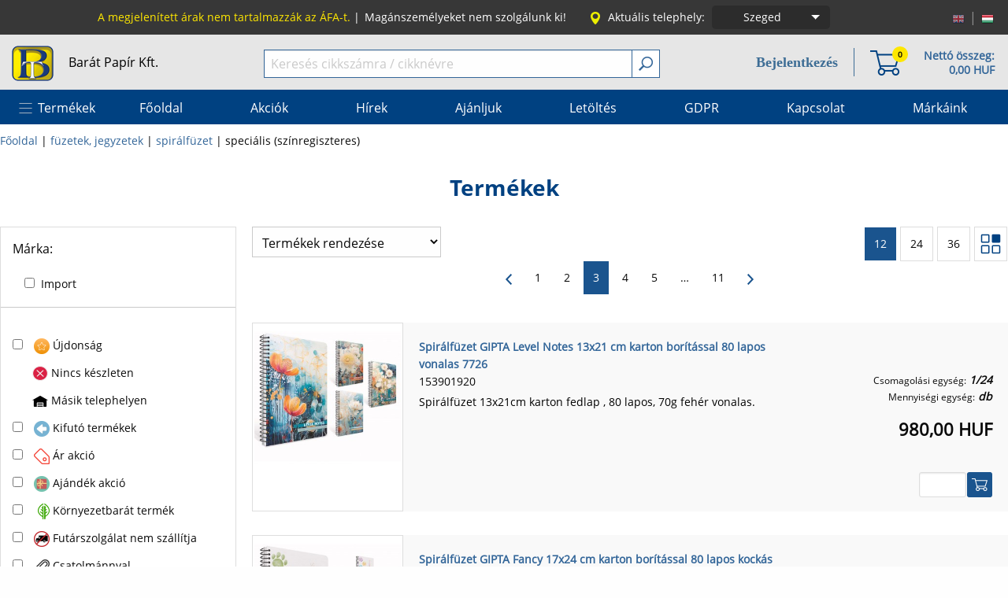

--- FILE ---
content_type: text/html; charset=utf-8
request_url: https://www.barat.hu/1051-specialis-szinregiszteres?p=3
body_size: 20617
content:
<!DOCTYPE html>
<html xmlns="http://www.w3.org/1999/xhtml" xml:lang="hu" xmlns:fb="http://ogp.me/ns/fb#">
<head>
    <title>Bar&aacute;t Pap&iacute;r web&aacute;ruh&aacute;z - speci&aacute;lis (sz&iacute;nregiszteres)</title>
                <meta name="description" content="F&eacute;nym&aacute;sol&oacute;pap&iacute;r, iratrendező, irodaszer nagykereskedelmi web&aacute;ruh&aacute;z" />
                    <meta name="keywords" content="f&eacute;nym&aacute;sol&oacute;pap&iacute;r, irodaszer, iratrendező, pap&iacute;r" />
        <meta http-equiv="Content-Type" content="application/xhtml+xml; charset=utf-8" />
    <meta name="viewport" content="width=device-width, initial-scale=1.0, maximum-scale=1" />
    <meta name="robots" content="index,follow" />
    <link rel="icon" type="image/vnd.microsoft.icon" href="/img/favicon.ico" />
    <link rel="shortcut icon" type="image/x-icon" href="/img/favicon.ico" />
    	<link href="/themes/br/css/app.css?v=2962" rel="stylesheet" type="text/css" media="all" />
	<link href="/themes/br/slick/slick.css?v=2" rel="stylesheet" type="text/css" media="all" />
		<link rel="stylesheet" type="text/css" href="/themes/br/css/dlmenu-component.css" />
	<link href="/themes/br/css/blitzer.css" rel="stylesheet" type="text/css" media="all" />
	<link href="/themes/br/photoswipe/photoswipe.css" rel="stylesheet" type="text/css" media="all" />
	<link href="/themes/br/photoswipe/default-skin/default-skin.css" rel="stylesheet" type="text/css" media="all" />
    	            <script type="text/javascript" src="/js/tools.js?v=2818"></script>
    <script type="text/javascript">
            var baseDir = '/';
            var baseDirSSL = 'https://www.barat.hu/';
            var static_token = '7c171c352c3b9384ad802cf11022a80b';
            var token = 'd18ad8c77e23f0e211334bb6c9281b91';
            var priceDisplayPrecision = 2;
			var themeImgDir = '/themes/br/img/';
			var slicks = new Array();
    </script>
	<script type="text/javascript" src="/js/jquery/jquery-1.8.3.js"></script>
	<script type="text/javascript" src="/js/jquery/jquery-ui-1.9.2.custom.min.js"></script>
		<script type="text/javascript" src="/js/cart-tools.js"></script>
	<script type="text/javascript" src="/themes/br/foundation6.3.1/js/foundation.min.js"></script>
	<script type="text/javascript" src="/themes/br/slick/slick.min.js"></script>
	<script type="text/javascript" src="/themes/br/js/modernizr.custom.js"></script>
	<script type="text/javascript" src="/themes/br/js/dlmenu.js"></script>
	<script type="text/javascript" src="/themes/br/js/blazy.min.js"></script>
	<script type="text/javascript" src="/themes/br/js/popper.js"></script>
	<script type="text/javascript" src="/themes/br/js/email_notification.js"></script>
	<script type="text/javascript" src="/themes/br/js/bcart.js"></script>
	<script type="text/javascript" src="/themes/br/js/dialog.js"></script>
	<script type="text/javascript" src="/themes/br/js/search-au.js"></script>
	<script type="text/javascript" src="/themes/br/js/tools.js?v=1"></script>
	<script type="text/javascript" src="/themes/br/photoswipe/photoswipe.min.js"></script>
	<script type="text/javascript" src="/themes/br/photoswipe/photoswipe-ui-default.min.js"></script>
                                    <script type="text/javascript" src="/themes/br/js/product-list.js"></script>
                                <script type="text/javascript" src="/themes/br/js/filter.js"></script>
                    <script type="text/javascript" src="/modules/octopusaccount_accounts/files/myaccounts.js"></script><script type="text/javascript" src="/modules/modulefavorite/files/js/modulefavorite.js?v=71017"></script><script type="text/javascript">var lawService = '/modules/cookielaw/data.php';</script>
<script type="text/javascript" src="/modules/cookielaw/cookie_law_alert.js"></script>
</head>
    <body id="category">
                    <div id="main">
				<div id="header-top-wrapper">
					<div class="row">
						<div class="columns small-12">
							<div class="row collapse">
								<div class="columns small-4 medium-3 xmedium-3 large-2 large-push-10"><ul id="top_languages">
			<li class="real_language">
			<a href="/category.php?id_category=1051&amp;p=3&amp;id_lang=1" title="English (English)">				<img src="/img/l/1-16.png" alt="English (English)" />
			</a>		</li>
		<li>|</li>			<li class="real_language selected_language">
							<img src="/img/l/3-16.png" alt="Magyar" />
					</li>
			</ul>
<script type="text/javascript">
	$('ul#top_languages li.real_language:not(.selected_language)').css('opacity', 0.6);
	$('ul#top_languages li.real_language:not(.selected_language)').hover(function(){
		$(this).css('opacity', 1);
	}, function(){
		$(this).css('opacity', 0.6);
	});
</script></div>
								<div class="columns small-6 medium-8 xmedium-8 large-10 large-pull-2">
									<ul class="top-menu pix14 normal fr">
										<li class="show-for-large yellow">
											A megjelen&iacute;tett &aacute;rak nem tartalmazz&aacute;k az &Aacute;FA-t.<span> | </span>
										</li>
										<li class="show-for-medium">
											<span>Mag&aacute;nszem&eacute;lyeket nem szolg&aacute;lunk ki!</span><span class="hide-for-large"> | </span>
										</li>
																					<li>
												<img class="show-for-large" src="/themes/br/img/location.png"><span class="show-for-xmedium pr5">Aktu&aacute;lis telephely:</span>
												<div class="establishment-selection">
													<div class="button-group" data-toggle="es-dropdown">
														<a class="button establishment-name">
																																																Szeged
																																																																																																																																										</a>
														<a class="dropdown button arrow-only">
															<span class="show-for-sr">Choose establishment!</span>
														</a>
													</div>
													<div class="dropdown-pane establishment-pane" id="es-dropdown" data-dropdown data-auto-focus="true">
														<form action="" method="post" name="frmchangeestablishment" id="frmchangeestablishment">
															<input type="hidden" id="ce" name="changeestablishment" value="2">
															<ul class="establishment">
																																																																																				<li class="white" onclick="$('#ce').val($(this).attr('data'));$('#frmchangeestablishment').submit();" data="3">Békéscsaba</li>
																																																																				<li class="white" onclick="$('#ce').val($(this).attr('data'));$('#frmchangeestablishment').submit();" data="4">Budapest</li>
																																																																				<li class="white" onclick="$('#ce').val($(this).attr('data'));$('#frmchangeestablishment').submit();" data="5">Tatabánya</li>
																																																</ul>
														</form>
													</div>
												</div>
											</li>
																			</ul>
								</div>
								<div class="columns small-2 medium-1 xmedium-1 hide-for-large text-right lh40">
									<button class="dl-trigger"><img class="hide-for-large" src="/themes/br/img/hamburger.png"/></button>
								</div>
							</div>
						</div>
					</div>
				</div>
                <div class="header-top-wrapper-bottom hide-for-large yellow text-center pix14">
                    A megjelen&iacute;tett &aacute;rak nem tartalmazz&aacute;k az &Aacute;FA-t.
                </div>
				<div id="header-middle-wrapper-outer">
					<div id="header-middle-wrapper">
						<div class="row">
							<div class="columns small-6 medium-2 xmedium-1 large-3"><div class="header-middle-item"><a href="https://www.barat.hu/" class="black">
								<img data-interchange="[/themes/br/img/baratpapir-logo-41.png, small], [/themes/br/img/baratpapir-logo-41.png, medium], [/themes/br/img/baratpapir-logo.png, large]" />
								<span class="show-for-large ml15">Bar&aacute;t Pap&iacute;r Kft.</span></a></div></div>
							<div class="columns small-6 medium-5 medium-push-5 xmedium-4 xmedium-push-7 large-4 large-push-5 text-right">
																<div class="header-middle-item">
									<div class="cart-info-txt hide-for-small-only fr pix14 bold ml20">
										<a href="https://www.barat.hu/order.php" title="Kos&aacute;r tartalm&aacute;nak megtekint&eacute;se"><p class="lh18 nomargin pr2">Nett&oacute; &ouml;sszeg:</p></a>
										<a href="https://www.barat.hu/order.php" title="Kos&aacute;r tartalm&aacute;nak megtekint&eacute;se"><p class="lh18 nomargin pr2 ajax-info-total-net-price">0,00 HUF</p></a>
									</div>
									<div class="cart-info-icon mr10 fr pix14 bold">
										<a href="https://www.barat.hu/order.php" title="Kos&aacute;r tartalm&aacute;nak megtekint&eacute;se" class="top-badge cart-badge" data-badge="0"><img src="/themes/br/img/basket38.png"></a>
									</div>
									<div class="h-separator show-for-large"><div></div></div>
									<div class="show-for-large pix14 fr pr20">
										                                            <div class="relative l-body">
                                                <a class="hu clb blue6 pix18 bold l-item" href="https://www.barat.hu/belepes">Bejelentkez&eacute;s</a>
                                                <div class="hidden l-container">
                                                    <div class="row collapse">
                                                        <div class="columns small-11 small-centered">
                                                            <a class="button wdth100" href="https://www.barat.hu/belepes">Bejelentkez&eacute;s</a>
                                                        </div>
                                                        <div class="columns small-11 small-centered">
                                                            <a class="button white-blue-button wdth100" href="https://www.barat.hu/regisztracio">Regisztr&aacute;ci&oacute;</a>
                                                        </div>
                                                    </div>
                                                </div>
                                            </div>
																													</div>
									
								</div>
							</div>
							<div class="columns small-12 medium-5 medium-pull-5 xmedium-7 xmedium-pull-4 large-5 large-pull-4">
								<div class="header-middle-item" id="search_q">
									<form method="get" action="https://www.barat.hu/search.php">
										<div class="input-group nomargin">
											<input type="text" class="input-group-field" id="search_query" name="search_query" value="" placeholder="Keres&eacute;s cikksz&aacute;mra / cikkn&eacute;vre" />
											<div class="input-group-button">
												<button type="submit" class="pointer search-btn" name="submit_search" id="submit_search" ><img src="/themes/br/img/search18.png" /></button>
											</div>
										</div>
									</form>
								</div>
							</div>
						</div>
					</div>
				</div>
				<div id="header-bottom-wrapper">
					<div class="row collapse show-for-large">
	<div class="columns small-12 relative">
		<ul class="menu-list pix16">
																					<li class="products pointer white" onmouseenter="$('.products-categories').show();" onmouseout="setTimeout(function(){if(!$('#pc').mouseIsOver()){$('.products-categories').hide();}}, 10);" class="menu-item">Term&eacute;kek</li>
										<li>
			<a href="/index.php" title="Főoldal"><span class="menu-item">Főoldal</span></a>
		 
	
	</li>							<li>
			<a href="/oldal/aktualis-akciok" title="Akci&oacute;k"><span class="menu-item">Akci&oacute;k</span></a>
		 
	
	</li>							<li>
			<a href="/oldal/hirek" title="H&iacute;rek"><span class="menu-item">H&iacute;rek</span></a>
		 
	
	</li>							<li>
			<a href="/oldal/ajanljuk" title="Aj&aacute;nljuk"><span class="menu-item">Aj&aacute;nljuk</span></a>
		 
	
	</li>							<li>
			<a href="/oldal/letoltheto-anyagok" title="Let&ouml;lt&eacute;s"><span class="menu-item">Let&ouml;lt&eacute;s</span></a>
		 
	
	</li>							<li>
			<a href="/oldal/altalanos-adatvedelmi-es-adatkezelesi-szabalyzat" title="GDPR"><span class="menu-item">GDPR</span></a>
		 
	
	</li>							<li>
			<span class="emptymenupoint menu-item" title="Kapcsolat">Kapcsolat</span>	
		 
	
			<ul>
					<li>
			<a href="/oldal/kapcsolat-szeged" title="Szeged"><span class="menu-item">Szeged</span></a>
		 
	
	</li>					<li>
			<a href="/oldal/kapcsolat-budapest" title="Budapest"><span class="menu-item">Budapest</span></a>
		 
	
	</li>					<li>
			<a href="/oldal/kapcsolat-bekescsaba" title="B&eacute;k&eacute;scsaba"><span class="menu-item">B&eacute;k&eacute;scsaba</span></a>
		 
	
	</li>					<li>
			<a href="/oldal/kapcsolat-tatabanya" title="Tatab&aacute;nya"><span class="menu-item">Tatab&aacute;nya</span></a>
		 
	
	</li>				</ul>
	</li>							<li>
			<a href="https://www.barat.hu/markaink" title="M&aacute;rk&aacute;ink"><span class="menu-item">M&aacute;rk&aacute;ink</span></a>
		 
	
	</li>					</ul>
					<div class="hidden products-categories row nomargin" id="pc" onmouseout="setTimeout(function(){if(!$('li.products').mouseIsOver() && !$('#pc').mouseIsOver()){$('.products-categories').hide();}}, 10);"
				 >
														<div class="columns large-3 hv">
						<div class="hv-inner has-child">
							<a href="/42209-kepeslap">képeslap</a>
						</div>
					</div>
														<div class="columns large-3 hv">
						<div class="hv-inner has-child">
							<a href="/42096-papirok">papírok</a>
						</div>
					</div>
														<div class="columns large-3 hv">
						<div class="hv-inner has-child">
							<a href="/41954-iskolaszerek">iskolaszerek</a>
						</div>
					</div>
														<div class="columns large-3 hv noborder">
						<div class="hv-inner has-child">
							<a href="/42051-fuzetek-jegyzetek">füzetek, jegyzetek</a>
						</div>
					</div>
														<div class="columns large-3 hv">
						<div class="hv-inner has-child">
							<a href="/42073-iroszerek">írószerek</a>
						</div>
					</div>
														<div class="columns large-3 hv">
						<div class="hv-inner has-child">
							<a href="/42064-iratrendezes">iratrendezés</a>
						</div>
					</div>
														<div class="columns large-3 hv">
						<div class="hv-inner has-child">
							<a href="/42092-naptarak">naptárak</a>
						</div>
					</div>
														<div class="columns large-3 hv noborder">
						<div class="hv-inner has-child">
							<a href="/42045-ajandek">ajándék</a>
						</div>
					</div>
														<div class="columns large-3 hv">
						<div class="hv-inner has-child">
							<a href="/42071-irodai-kisgepek-kellekek">irodai kisgépek, kellékek</a>
						</div>
					</div>
														<div class="columns large-3 hv">
						<div class="hv-inner has-child">
							<a href="/42084-javitas-ragasztas">javítás, ragasztás</a>
						</div>
					</div>
														<div class="columns large-3 hv">
						<div class="hv-inner has-child">
							<a href="/42109-taskak-tolltartok">táskák, tolltartók</a>
						</div>
					</div>
														<div class="columns large-3 hv noborder">
						<div class="hv-inner has-child">
							<a href="/42048-diszcsomagolas">díszcsomagolás</a>
						</div>
					</div>
														<div class="columns large-3 hv">
						<div class="hv-inner has-child">
							<a href="/42080-irodatechnika">irodatechnika</a>
						</div>
					</div>
														<div class="columns large-3 hv">
						<div class="hv-inner has-child">
							<a href="/42102-rajzeszkozok">rajzeszközök</a>
						</div>
					</div>
														<div class="columns large-3 hv">
						<div class="hv-inner has-child">
							<a href="/42095-nyomtatvanyok">nyomtatványok</a>
						</div>
					</div>
														<div class="columns large-3 hv noborder">
						<div class="hv-inner has-child">
							<a href="/42087-kellekanyagok">kellékanyagok</a>
						</div>
					</div>
														<div class="columns large-3 hv">
						<div class="hv-inner has-child">
							<a href="/42090-konyhai-termekek">konyhai termékek</a>
						</div>
					</div>
														<div class="columns large-3 hv">
						<div class="hv-inner has-child">
							<a href="/42091-letesitmenyuzemeltetes">létesítményüzemeltetés</a>
						</div>
					</div>
														<div class="columns large-3 hv">
						<div class="hv-inner has-child">
							<a href="/42054-haztartasi-termekek">háztartási termékek</a>
						</div>
					</div>
														<div class="columns large-3 hv noborder">
						<div class="hv-inner has-child">
							<a href="/42063-irodabutor-es-dekoracio">irodabútor és dekoráció</a>
						</div>
					</div>
														<div class="columns large-3 hv">
						<div class="hv-inner has-child">
							<a href="/42108-tisztitoszerek-higienia">tisztítószerek, higiénia</a>
						</div>
					</div>
														<div class="columns large-3 hv">
						<div class="hv-inner has-child">
							<a href="/42112-vizualtechnika">vizuáltechnika</a>
						</div>
					</div>
														<div class="columns large-3 hv">
						<div class="hv-inner has-child">
							<a href="/1297-kreativ">kreatív</a>
						</div>
					</div>
														<div class="columns large-3 hv noborder">
						<div class="hv-inner">
							<a href="/41870-egyeb">egyéb</a>
						</div>
					</div>
														<div class="columns large-3 hv">
						<div class="hv-inner has-child">
							<a href="/2723-egyeb">egyéb</a>
						</div>
					</div>
																											<div class="columns large-3"><span>&nbsp;</span></div>
											<div class="columns large-3"><span>&nbsp;</span></div>
											<div class="columns large-3 noborder"><span>&nbsp;</span></div>
												</div>
			</div>
</div>
					<div class="row collapse hide-for-large">
						<div class="columns small-12">
							<div id="dl-menu" class="dl-menuwrapper">
								<ul class="dl-menu">
																			<li class="grayed">
											<a href="https://www.barat.hu/belepes">
												<img src="/themes/br/img/login.png"><span>&nbsp;Bejelentkez&eacute;s</span>
											</a>
										</li>
										<li class="grayed">
											<a href="https://www.barat.hu/regisztracio">
												<img src="/themes/br/img/user.png"><span>&nbsp;Regisztr&aacute;ci&oacute;</span>
											</a>
										</li>
																												<li>
											<a href="#">Term&eacute;kek</a>
											<ul class="dl-submenu">
																							<li class="has-child">
	<a href="#">képeslap</a>
			<ul class="dl-submenu">
					<li>
	<a href="/42192-anyak-napja">anyák napja</a>
	</li>					<li>
	<a href="/42194-baba-szuletes">baba születés</a>
	</li>					<li>
	<a href="/42193-ballagas">ballagás</a>
	</li>					<li>
	<a href="/42195-eskuv">esküvő</a>
	</li>					<li>
	<a href="/42196-felirat-nelkuli">felirat nélküli</a>
	</li>					<li>
	<a href="/42198-karacsony">karácsony</a>
	</li>					<li>
	<a href="/42199-koszonettel-szeretettel">köszönettel, szeretettel</a>
	</li>					<li>
	<a href="/42200-nevnap">névnap</a>
	</li>					<li>
	<a href="/42201-nnap">nőnap</a>
	</li>					<li>
	<a href="/42202-nyugdijba-vonulas">nyugdíjba vonulás</a>
	</li>					<li>
	<a href="/42203-reszvet">részvét</a>
	</li>					<li>
	<a href="/42204-szuletesnap">születésnap</a>
	</li>					<li>
	<a href="/42208-tobbfele-alkalomra">többféle alkalomra</a>
	</li>					<li>
	<a href="/42206-valentin-nap">valentin nap</a>
	</li>					<li>
	<a href="/42205-vallasels-aldozasbermalas">vallás,első áldozás,bérmálás</a>
	</li>				</ul>
	</li>																							<li class="has-child">
	<a href="#">papírok</a>
			<ul class="dl-submenu">
					<li class="has-child">
	<a href="#">fénymásoló</a>
			<ul class="dl-submenu">
					<li>
	<a href="/1339-feher">fehér</a>
	</li>					<li>
	<a href="/1340-szines-anyagaban">színes (anyagában)</a>
	</li>					<li>
	<a href="/1341-szines-nyomashoz-foto">színes nyomáshoz (fotó)</a>
	</li>					<li>
	<a href="/1342-ives-tekercses">íves, tekercses</a>
	</li>				</ul>
	</li>					<li class="has-child">
	<a href="#">karton</a>
			<ul class="dl-submenu">
					<li>
	<a href="/1345-anyagaban-szinezett">anyagában színezett</a>
	</li>					<li>
	<a href="/1347-festett">festett</a>
	</li>					<li>
	<a href="/1346-egyeb">egyéb</a>
	</li>				</ul>
	</li>					<li class="has-child">
	<a href="#">leporelló</a>
			<ul class="dl-submenu">
					<li>
	<a href="/1348-158">158</a>
	</li>					<li>
	<a href="/1349-240">240</a>
	</li>					<li>
	<a href="/1350-382">382</a>
	</li>				</ul>
	</li>					<li class="has-child">
	<a href="#">pénztárgépszalag</a>
			<ul class="dl-submenu">
					<li>
	<a href="/1355-hpapir">hőpapír</a>
	</li>					<li>
	<a href="/42041-nem-hpapir">nem hőpapír</a>
	</li>				</ul>
	</li>					<li class="has-child">
	<a href="#">rajzoláshoz</a>
			<ul class="dl-submenu">
					<li>
	<a href="/1359-rajzlap">rajzlap</a>
	</li>					<li>
	<a href="/1357-millimeter">milliméter</a>
	</li>					<li>
	<a href="/1358-pausz">pausz</a>
	</li>				</ul>
	</li>					<li>
	<a href="/2478-foto-tintasugaras-lezer">fotó papír, tintasugaras, lézer</a>
	</li>					<li class="has-child">
	<a href="#">boríték</a>
			<ul class="dl-submenu">
					<li>
	<a href="/1327-enyvezett">enyvezett</a>
	</li>					<li>
	<a href="/1329-legparnas">légpárnás</a>
	</li>					<li>
	<a href="/1330-ontapados">öntapadós</a>
	</li>					<li>
	<a href="/1333-specialis">speciális</a>
	</li>					<li>
	<a href="/1332-szilikonos">szilikonos</a>
	</li>					<li>
	<a href="/1331-szines">színes</a>
	</li>				</ul>
	</li>					<li class="has-child">
	<a href="#">etikett</a>
			<ul class="dl-submenu">
					<li>
	<a href="/1334-lezer-es-tintasugaras">lézer és tintasugaras</a>
	</li>					<li>
	<a href="/1337-ontapados-cimke">öntapadós címke</a>
	</li>					<li>
	<a href="/1336-nyomasra-tapado-cimke">nyomásra tapadó címke</a>
	</li>					<li>
	<a href="/1335-matrix">mátrix</a>
	</li>				</ul>
	</li>					<li>
	<a href="/1326-arazoszalag">árazószalag</a>
	</li>					<li>
	<a href="/1361-specialis-nyomtato-textilre-vasalhato-tephetetlen-vizallo">speciális nyomtató, textilre vasalható, téphetetlen, vízálló</a>
	</li>					<li>
	<a href="/1360-rovatolt">rovatolt</a>
	</li>				</ul>
	</li>																							<li class="has-child">
	<a href="#">iskolaszerek</a>
			<ul class="dl-submenu">
					<li>
	<a href="/2499-boritok">borítók</a>
	</li>					<li class="has-child">
	<a href="#">füzetbox</a>
			<ul class="dl-submenu">
					<li>
	<a href="/42131-A4">A4</a>
	</li>					<li>
	<a href="/42130-A5">A5</a>
	</li>				</ul>
	</li>					<li class="has-child">
	<a href="#">gumis mappák</a>
			<ul class="dl-submenu">
					<li>
	<a href="/42137-A3">A3</a>
	</li>					<li>
	<a href="/42138-A4">A4</a>
	</li>					<li>
	<a href="/42139-A5">A5</a>
	</li>				</ul>
	</li>					<li class="has-child">
	<a href="#">termoszok,kulacsok</a>
			<ul class="dl-submenu">
					<li>
	<a href="/42228-1000ml-muanyag">1000ml műanyag</a>
	</li>					<li>
	<a href="/42229-350ml-manyag">350ml műanyag</a>
	</li>					<li>
	<a href="/42225-475500ml-manyag">500ml műanyag</a>
	</li>					<li>
	<a href="/42226-500ml-FEM">500ml FÉM</a>
	</li>					<li>
	<a href="/42227-600650ml-manyag">600,650ml műanyag</a>
	</li>					<li>
	<a href="/42230-600ml-FEM">600ml FÉM</a>
	</li>					<li>
	<a href="/42231-800ml-manyag">800ml műanyag</a>
	</li>				</ul>
	</li>					<li>
	<a href="/1217-papir-termekek-szamolo-korong-szam-es-jelkartya-orarend">papír termékek (számoló korong, szám és jelkártya, órarend)</a>
	</li>					<li>
	<a href="/1214-manyag-termekek">műanyag termékek</a>
	</li>					<li>
	<a href="/1212-gyurma">gyurma</a>
	</li>					<li>
	<a href="/1213-hurkafa">hurkafa</a>
	</li>					<li>
	<a href="/1218-rajztabla-es-tarto">rajztábla és tartó</a>
	</li>				</ul>
	</li>																							<li class="has-child">
	<a href="#">füzetek, jegyzetek</a>
			<ul class="dl-submenu">
					<li class="has-child">
	<a href="#">kapcsozott füzet</a>
			<ul class="dl-submenu">
					<li>
	<a href="/42232-els-osztaly">első osztály</a>
	</li>					<li>
	<a href="/1041-normal-borito">normál borító</a>
	</li>					<li>
	<a href="/1040-szinesborito">színesborító</a>
	</li>					<li>
	<a href="/42019-hangjegy-szotarfuzet">hangjegy, szótárfüzet</a>
	</li>					<li>
	<a href="/42020-leckefuzet">leckefüzet</a>
	</li>				</ul>
	</li>					<li class="has-child">
	<a href="#">spirálfüzet</a>
			<ul class="dl-submenu">
					<li>
	<a href="/1050-normal-borito">normál borító</a>
	</li>					<li>
	<a href="/1051-specialis-szinregiszteres">speciális (színregiszteres)</a>
	</li>					<li>
	<a href="/1049-szinesborito">színesborító</a>
	</li>				</ul>
	</li>					<li>
	<a href="/1053-vazlatfuzet-rajztomb">vázlatfüzet, rajztömb</a>
	</li>					<li>
	<a href="/42018-jegyzetomb">jegyzetömb</a>
	</li>					<li>
	<a href="/1052-teptomb-es-tarto">tépőtömb és tartó</a>
	</li>					<li class="has-child">
	<a href="#">gyűrűskönyv</a>
			<ul class="dl-submenu">
					<li>
	<a href="/1035-studium-szigma">studium, szigma</a>
	</li>					<li>
	<a href="/1034-potbetet">pótbetét</a>
	</li>				</ul>
	</li>					<li>
	<a href="/1039-jegyzetfuzet">jegyzetfüzet</a>
	</li>					<li>
	<a href="/42022-spiraljegyzet-notesz">spiráljegyzet, notesz</a>
	</li>					<li>
	<a href="/1038-mappa">mappa</a>
	</li>					<li>
	<a href="/42021-naplo-butikkonyv-notesz">napló, butikkönyv, notesz</a>
	</li>					<li>
	<a href="/2492-ontapados-teptomb">öntapadós tépőtömb</a>
	</li>					<li>
	<a href="/41846-jelolcimke">jelölőcímke</a>
	</li>					<li>
	<a href="/1037-irolap">írólap</a>
	</li>					<li>
	<a href="/1032-beirokonyv">beírókönyv</a>
	</li>					<li>
	<a href="/1031-atirotomb">átírótömb</a>
	</li>					<li>
	<a href="/1044-mutato-telefonregiszter">mutató, telefonregiszter</a>
	</li>					<li>
	<a href="/1045-nevjegytarto-nevjegykarton">névjegytartó, névjegykarton</a>
	</li>					<li>
	<a href="/41872-emlekkonyv">emlékkönyv</a>
	</li>					<li>
	<a href="/1042-kifest">kifestő</a>
	</li>				</ul>
	</li>																							<li class="has-child">
	<a href="#">írószerek</a>
			<ul class="dl-submenu">
					<li class="has-child">
	<a href="#">ceruzák</a>
			<ul class="dl-submenu">
					<li>
	<a href="/2675-grafit-mintas">grafit, mintás</a>
	</li>					<li>
	<a href="/1166-grafit-radiros">grafit, radíros</a>
	</li>					<li>
	<a href="/1165-grafit-tolobetetes">grafit, tolóbetétes</a>
	</li>					<li>
	<a href="/1170-szines-szolo">színes szóló</a>
	</li>					<li>
	<a href="/1169-szines-keszlet">színes készlet</a>
	</li>					<li>
	<a href="/1167-grafit-technikai-mveszi">grafit, technikai, művészi</a>
	</li>					<li>
	<a href="/2676-specialis-szines-ceruzak">speciális színes ceruzák</a>
	</li>					<li>
	<a href="/1164-grafit-egyeb">grafit, egyéb</a>
	</li>				</ul>
	</li>					<li class="has-child">
	<a href="#">golyóstoll</a>
			<ul class="dl-submenu">
					<li>
	<a href="/1172-cserelhet-betetes">cserélhető betétes</a>
	</li>					<li>
	<a href="/1173-eldobhato">eldobható</a>
	</li>					<li>
	<a href="/1174-exkluziv">exkluzív</a>
	</li>					<li>
	<a href="/42235-radirozhato">radírozható</a>
	</li>				</ul>
	</li>					<li class="has-child">
	<a href="#">zseléstoll</a>
			<ul class="dl-submenu">
					<li>
	<a href="/42211-03-es-038-mm">0,3 és 0,38 mm</a>
	</li>					<li>
	<a href="/42214-04-mm">0,4 mm</a>
	</li>					<li>
	<a href="/42212-05-mm">0,5 mm</a>
	</li>					<li>
	<a href="/42215-07mm-1mm">0,7mm, 1mm</a>
	</li>					<li>
	<a href="/42213-keszlet">készlet</a>
	</li>					<li>
	<a href="/42234-radirozhato">radírozható</a>
	</li>				</ul>
	</li>					<li>
	<a href="/1187-rollertoll">rollertoll</a>
	</li>					<li class="has-child">
	<a href="#">pixiron</a>
			<ul class="dl-submenu">
					<li>
	<a href="/1182-035">0,35</a>
	</li>					<li>
	<a href="/1183-05">0,5</a>
	</li>					<li>
	<a href="/1184-07">0,7</a>
	</li>					<li>
	<a href="/1185-10">1,0</a>
	</li>				</ul>
	</li>					<li class="has-child">
	<a href="#">ironbél</a>
			<ul class="dl-submenu">
					<li>
	<a href="/1176-03">0,3</a>
	</li>					<li>
	<a href="/1177-05">0,5</a>
	</li>					<li>
	<a href="/1178-07">0,7</a>
	</li>					<li>
	<a href="/1179-09">0,9</a>
	</li>					<li>
	<a href="/1180-versatil">versatil</a>
	</li>				</ul>
	</li>					<li class="has-child">
	<a href="#">tollbetétek</a>
			<ul class="dl-submenu">
					<li>
	<a href="/1196-golyostoll">golyóstoll</a>
	</li>					<li>
	<a href="/1198-roller">roller</a>
	</li>					<li>
	<a href="/1199-zseles">zselés</a>
	</li>				</ul>
	</li>					<li class="has-child">
	<a href="#">rostírón</a>
			<ul class="dl-submenu">
					<li>
	<a href="/1188-filctoll">filctoll</a>
	</li>					<li>
	<a href="/1189-lakkfilc-porcelan-marker-folyekony-kreta-marker">lakkfilc, porcelán marker, folyékony kréta marker</a>
	</li>					<li>
	<a href="/1191-permanent-marker-rost">permanent, marker, rost</a>
	</li>					<li>
	<a href="/1192-szovegkiemel">szövegkiemelő</a>
	</li>					<li>
	<a href="/1193-tablairon-flipchart-marker">táblairón, flipchart marker</a>
	</li>					<li>
	<a href="/1195-textilfilc">textilfilc</a>
	</li>					<li>
	<a href="/1194-tfilc">tűfilc</a>
	</li>				</ul>
	</li>					<li>
	<a href="/1202-tolttoll">töltőtoll</a>
	</li>					<li>
	<a href="/1201-tollkeszlet">tollkészlet</a>
	</li>					<li>
	<a href="/1204-ugyfeltoll">ügyféltoll</a>
	</li>					<li>
	<a href="/1175-hegyez">hegyező</a>
	</li>					<li>
	<a href="/1203-tolltok">tolltok</a>
	</li>					<li>
	<a href="/1200-tinta-patron">tinta, patron</a>
	</li>				</ul>
	</li>																							<li class="has-child">
	<a href="#">iratrendezés</a>
			<ul class="dl-submenu">
					<li>
	<a href="/1117-iratrendez">iratrendező</a>
	</li>					<li>
	<a href="/42025-iratgyjt">iratgyűjtő</a>
	</li>					<li class="has-child">
	<a href="#">gyorsfűző</a>
			<ul class="dl-submenu">
					<li>
	<a href="/1110-manyag-lefz">műanyag, lefűző</a>
	</li>					<li>
	<a href="/1111-papir">papír</a>
	</li>				</ul>
	</li>					<li class="has-child">
	<a href="#">irattartó papucs</a>
			<ul class="dl-submenu">
					<li>
	<a href="/1126-manyag-fem">műanyag, fém</a>
	</li>					<li>
	<a href="/1127-papir">papír</a>
	</li>				</ul>
	</li>					<li>
	<a href="/1112-gyrskonyv">gyűrűskönyv</a>
	</li>					<li>
	<a href="/1130-tokos-iratrendez">tokos iratrendező</a>
	</li>					<li>
	<a href="/1115-iromanyfedel">irományfedél</a>
	</li>					<li>
	<a href="/1131-villamzaras-mappa">villámzáras mappa</a>
	</li>					<li class="has-child">
	<a href="#">gumis mappa</a>
			<ul class="dl-submenu">
					<li>
	<a href="/1113-manyag">műanyag</a>
	</li>					<li>
	<a href="/1114-papir">papír</a>
	</li>				</ul>
	</li>					<li>
	<a href="/1121-lefzhet-tasak">lefűzhető tasak</a>
	</li>					<li>
	<a href="/1109-genotherm">genotherm</a>
	</li>					<li>
	<a href="/42026-patentos-zippes-irattarto">patentos, zippes irattartó</a>
	</li>					<li class="has-child">
	<a href="#">fiókos irattartó</a>
			<ul class="dl-submenu">
					<li>
	<a href="/1106-manyag">műanyag</a>
	</li>				</ul>
	</li>					<li>
	<a href="/1105-felirotabla">felírótábla</a>
	</li>					<li class="has-child">
	<a href="#">kiegészítő</a>
			<ul class="dl-submenu">
					<li>
	<a href="/1118-tokok-diak-igazolvany-szemelyi-jogsi-bankkartya">tokok (diák igazolvány, személyi, jogsi, bankkártya)</a>
	</li>				</ul>
	</li>					<li class="has-child">
	<a href="#">elválasztó</a>
			<ul class="dl-submenu">
					<li>
	<a href="/1103-elvalasztolap-csik">elválasztólap, csík</a>
	</li>					<li>
	<a href="/1104-regiszter">regiszter</a>
	</li>				</ul>
	</li>					<li>
	<a href="/1124-iratved">iratvédő</a>
	</li>					<li>
	<a href="/1107-fuggmappa--es-tarto">függőmappa  és tartó</a>
	</li>					<li>
	<a href="/1122-okmanyhenger">okmányhenger</a>
	</li>					<li>
	<a href="/1100-archivalas">archiválás</a>
	</li>					<li>
	<a href="/1128-irattarto-talca">irattartó tálca</a>
	</li>					<li>
	<a href="/1101-alairo-elrendez">aláíró, előrendező</a>
	</li>					<li>
	<a href="/1129-irattaska-mappa">irattáska, mappa</a>
	</li>				</ul>
	</li>																							<li class="has-child">
	<a href="#">naptárak</a>
			<ul class="dl-submenu">
					<li class="has-child">
	<a href="#">fali</a>
			<ul class="dl-submenu">
					<li>
	<a href="/42162-lemez">lemez</a>
	</li>					<li>
	<a href="/42163-magneses">mágneses</a>
	</li>				</ul>
	</li>					<li class="has-child">
	<a href="#">agenda</a>
			<ul class="dl-submenu">
					<li>
	<a href="/1307-napi">napi</a>
	</li>				</ul>
	</li>					<li class="has-child">
	<a href="#">zsebnaptár</a>
			<ul class="dl-submenu">
					<li>
	<a href="/42160-allo">álló</a>
	</li>					<li>
	<a href="/42161-fekv">fekvő</a>
	</li>				</ul>
	</li>					<li>
	<a href="/1308-asztali-normal">asztali normál</a>
	</li>					<li class="has-child">
	<a href="#">asztali</a>
			<ul class="dl-submenu">
					<li>
	<a href="/41869-kepes-irodai">képes, irodai</a>
	</li>				</ul>
	</li>					<li>
	<a href="/1318-speditr">speditőr</a>
	</li>					<li>
	<a href="/1317-plakat">plakát</a>
	</li>					<li>
	<a href="/42040-tanari-diak">tanári, diák</a>
	</li>					<li>
	<a href="/1311-hataridnaplo-targylasi-naplo-bullet">határidőnapló, tárgylási napló, bullet</a>
	</li>					<li>
	<a href="/1312-kartya">kártya</a>
	</li>					<li>
	<a href="/1314-konyokl">könyöklő</a>
	</li>					<li>
	<a href="/1315-manager-mappa-SATURNUS">manager mappa/ SATURNUS</a>
	</li>					<li>
	<a href="/1309-egyeb-hallgatoi-naptar">egyéb (hallgatói naptár)</a>
	</li>					<li>
	<a href="/1316-naptarhat">naptárhát</a>
	</li>				</ul>
	</li>																							<li class="has-child">
	<a href="#">ajándék</a>
			<ul class="dl-submenu">
					<li class="has-child">
	<a href="#">karácsony</a>
			<ul class="dl-submenu">
					<li>
	<a href="/41855-diszcsomagolo-karton">diszcsomagoló, karton</a>
	</li>					<li>
	<a href="/42217-golyostoll-zselestoll-ceruza">golyóstoll, zseléstoll, ceruza</a>
	</li>					<li>
	<a href="/42124-lyukaszto">lyukasztó</a>
	</li>					<li>
	<a href="/42216-matrica-Ablakmatrica-Ablakzsele">matrica, Ablakmatrica, Ablakzselé</a>
	</li>					<li>
	<a href="/42122-nyomdabelyegz">nyomda,bélyegző</a>
	</li>					<li>
	<a href="/41853-ajandekkiser">ajándékkísérő</a>
	</li>					<li>
	<a href="/41854-ajandektasak-diszdoboz">ajándéktasak, díszdoboz</a>
	</li>					<li>
	<a href="/41858-diszkotoz-masni">diszkötöző, masni</a>
	</li>					<li>
	<a href="/41862-kepeslap-boritek">képeslap, boríték</a>
	</li>					<li>
	<a href="/41857-disz">dísz</a>
	</li>					<li>
	<a href="/41863-kiegeszit">kiegészítő</a>
	</li>					<li>
	<a href="/41856-dekoracio-ragaszto-kifest-hospray">dekoráció, ragasztó, kifestő, hóspray</a>
	</li>					<li>
	<a href="/41860-haztartasi-papir">háztartási papír</a>
	</li>					<li>
	<a href="/41859-mecses-gyertya">mécses gyertya</a>
	</li>				</ul>
	</li>					<li>
	<a href="/41864-mikulas">mikulás</a>
	</li>					<li class="has-child">
	<a href="#">parti kellékek</a>
			<ul class="dl-submenu">
					<li>
	<a href="/41867-normal">normál</a>
	</li>					<li>
	<a href="/41868-szilveszter-farsang">szilveszter, farsang</a>
	</li>				</ul>
	</li>					<li class="has-child">
	<a href="#">húsvét</a>
			<ul class="dl-submenu">
					<li>
	<a href="/41849-dekoracio-kiegeszit">dekoráció, kiegészítő</a>
	</li>					<li>
	<a href="/41850-szalvetaterit">szalvéta,terítő</a>
	</li>				</ul>
	</li>					<li class="has-child">
	<a href="#">képeslap általános</a>
			<ul class="dl-submenu">
					<li>
	<a href="/1012-boritekos">borítékos</a>
	</li>					<li>
	<a href="/1013-normal">normál</a>
	</li>				</ul>
	</li>					<li>
	<a href="/1009-gyertya-mecses">gyertya, mécses</a>
	</li>					<li>
	<a href="/1015-levelpapir-zsurmeghivo-ajandekkiser-konyvjelz">levélpapír, zsúrmeghívó, ajándékkisérő, könyvjelző</a>
	</li>					<li>
	<a href="/1014-kartya-jatek">kártya, játék</a>
	</li>					<li>
	<a href="/1016-matrica-matricas-album-ablakzsele">matrica, matricás album, ablakzselé</a>
	</li>					<li>
	<a href="/1008-fenykeptarto">fényképtartó</a>
	</li>					<li>
	<a href="/1006-egyeb">egyéb</a>
	</li>				</ul>
	</li>																							<li class="has-child">
	<a href="#">irodai kisgépek, kellékek</a>
			<ul class="dl-submenu">
					<li class="has-child">
	<a href="#">tűzőgép</a>
			<ul class="dl-submenu">
					<li>
	<a href="/1160-10es-kapoccsal">10es kapoccsal</a>
	</li>					<li>
	<a href="/1161-246-kapoccsal">24/6 kapoccsal</a>
	</li>				</ul>
	</li>					<li>
	<a href="/2674-nagyteljesitmeny-tzgepek">nagyteljesítményű tűzőgépek</a>
	</li>					<li class="has-child">
	<a href="#">lyukasztó</a>
			<ul class="dl-submenu">
					<li>
	<a href="/1153-20-lapig">20 lapig</a>
	</li>					<li>
	<a href="/2672-30-lapig">30 lapig</a>
	</li>					<li>
	<a href="/1154-3550-lapig">35/50 lapig</a>
	</li>					<li>
	<a href="/1155-nagyteljesitmeny-50lap-felett">nagyteljesítményű 50lap felett</a>
	</li>				</ul>
	</li>					<li class="has-child">
	<a href="#">kapocs</a>
			<ul class="dl-submenu">
					<li>
	<a href="/1151-tzkapocs">tűzőkapocs</a>
	</li>					<li>
	<a href="/1146-gemkapocs">gémkapocs</a>
	</li>					<li>
	<a href="/1145-csipesz">csipesz</a>
	</li>					<li>
	<a href="/1147-gombost">gombostű</a>
	</li>					<li>
	<a href="/1150-tarto">tartó</a>
	</li>					<li>
	<a href="/1148-miltonkapocs">miltonkapocs</a>
	</li>					<li>
	<a href="/1149-rajz-es-tablaszog">rajz és táblaszög</a>
	</li>				</ul>
	</li>					<li>
	<a href="/2673-elektromos-tzgepek">elektromos tűzőgépek</a>
	</li>					<li class="has-child">
	<a href="#">olló</a>
			<ul class="dl-submenu">
					<li>
	<a href="/42028-irodai">irodai</a>
	</li>					<li>
	<a href="/1158-iskolai">iskolai</a>
	</li>					<li>
	<a href="/42027-egyeb">egyéb</a>
	</li>				</ul>
	</li>					<li class="has-child">
	<a href="#">bélyegzés</a>
			<ul class="dl-submenu">
					<li>
	<a href="/1135-belyegz">bélyegző</a>
	</li>					<li>
	<a href="/1134-belyegzfestek">bélyegzőfesték</a>
	</li>					<li>
	<a href="/1136-belyegzparna">bélyegzőpárna</a>
	</li>					<li>
	<a href="/1133-datumbelyegz">dátumbélyegző</a>
	</li>				</ul>
	</li>					<li class="has-child">
	<a href="#">írószertartó</a>
			<ul class="dl-submenu">
					<li>
	<a href="/1142-fem-fa">fém, fa</a>
	</li>					<li>
	<a href="/2671-manyag">műanyag</a>
	</li>					<li>
	<a href="/41840-papir">papír</a>
	</li>				</ul>
	</li>					<li>
	<a href="/1144-kapocskiszed">kapocskiszedő</a>
	</li>					<li>
	<a href="/42044-ujjnedvesit">ujjnedvesítő</a>
	</li>					<li>
	<a href="/1139-iratcsiptet-es-kapocs">iratcsiptető és kapocs</a>
	</li>					<li>
	<a href="/1152-kesek-levelbonto-vagokes">kések, levélbontó, vágókés</a>
	</li>					<li>
	<a href="/1159-papirkosar">papírkosár</a>
	</li>					<li>
	<a href="/1140-indigo">indigó</a>
	</li>				</ul>
	</li>																							<li class="has-child">
	<a href="#">javítás, ragasztás</a>
			<ul class="dl-submenu">
					<li class="has-child">
	<a href="#">hibajavító</a>
			<ul class="dl-submenu">
					<li>
	<a href="/1262-ecsetes">ecsetes</a>
	</li>					<li>
	<a href="/1263-rolleres">rolleres</a>
	</li>					<li>
	<a href="/1260-betet">betét</a>
	</li>					<li>
	<a href="/1261-egyeb">egyéb</a>
	</li>				</ul>
	</li>					<li class="has-child">
	<a href="#">ragasztás</a>
			<ul class="dl-submenu">
					<li>
	<a href="/1272-stift">stift</a>
	</li>					<li>
	<a href="/1266-folyekony">folyékony</a>
	</li>					<li>
	<a href="/1270-pillanat">pillanat</a>
	</li>					<li>
	<a href="/1268-gyurma">gyurma</a>
	</li>					<li>
	<a href="/1271-ragasztoszalag">ragasztószalag</a>
	</li>					<li>
	<a href="/1264-ragasztoszalag-tep">ragasztószalag tépő</a>
	</li>					<li>
	<a href="/1265-csomagzaro-gep-es-szalag">csomagzáró gép és szalag</a>
	</li>					<li>
	<a href="/1267-gep-es-betet-spray">gép és betét, spray</a>
	</li>					<li>
	<a href="/41845-egyeb">egyéb</a>
	</li>				</ul>
	</li>				</ul>
	</li>																							<li class="has-child">
	<a href="#">táskák, tolltartók</a>
			<ul class="dl-submenu">
					<li class="has-child">
	<a href="#">iskolatáskák</a>
			<ul class="dl-submenu">
					<li>
	<a href="/1406-altalanos-iskolai">általános iskolai</a>
	</li>					<li>
	<a href="/1408-hatizsak">hátizsák</a>
	</li>					<li>
	<a href="/42042-kezi-vall-es-oldaltaska">kézi váll és oldaltáska</a>
	</li>					<li>
	<a href="/1407-egyeb">egyéb</a>
	</li>				</ul>
	</li>					<li class="has-child">
	<a href="#">tolltartók</a>
			<ul class="dl-submenu">
					<li>
	<a href="/2507-emeletes">emeletes</a>
	</li>					<li>
	<a href="/1414-klapnis">klapnis</a>
	</li>					<li>
	<a href="/1413-bedobos-zippes-hengeres">bedobós, zippes, hengeres</a>
	</li>				</ul>
	</li>					<li>
	<a href="/1415-tornazsak">tornazsák</a>
	</li>				</ul>
	</li>																							<li class="has-child">
	<a href="#">díszcsomagolás</a>
			<ul class="dl-submenu">
					<li class="has-child">
	<a href="#">ajándéktasak</a>
			<ul class="dl-submenu">
					<li>
	<a href="/1018-ital">ital</a>
	</li>					<li>
	<a href="/1019-kicsi">kicsi</a>
	</li>					<li>
	<a href="/1020-kozepes">közepes</a>
	</li>					<li>
	<a href="/1022-nagy">nagy</a>
	</li>				</ul>
	</li>					<li class="has-child">
	<a href="#">színes csomagoló</a>
			<ul class="dl-submenu">
					<li>
	<a href="/1024-ives">íves</a>
	</li>					<li>
	<a href="/1025-tekercses">tekercses</a>
	</li>				</ul>
	</li>					<li>
	<a href="/1027-kotoz-masni">kötöző, masni</a>
	</li>					<li>
	<a href="/1026-ajandekdoboz">ajándékdoboz</a>
	</li>				</ul>
	</li>																							<li class="has-child">
	<a href="#">irodatechnika</a>
			<ul class="dl-submenu">
					<li class="has-child">
	<a href="#">számológép</a>
			<ul class="dl-submenu">
					<li>
	<a href="/1254-asztali">asztali</a>
	</li>					<li>
	<a href="/1255-szalagos">szalagos</a>
	</li>					<li>
	<a href="/1256-tudomanyos">tudományos</a>
	</li>					<li>
	<a href="/1257-zseb">zseb</a>
	</li>				</ul>
	</li>					<li class="has-child">
	<a href="#">kötészet</a>
			<ul class="dl-submenu">
					<li>
	<a href="/1243-spiralozogep-es-spiralok-manyag-fem">spirálozógép és spirálok (műanyag, fém)</a>
	</li>					<li>
	<a href="/1242-laminalo-gep-laminalo-foliak">lamináló gép, lamináló fóliák</a>
	</li>					<li>
	<a href="/1236-ellap-spiralozashoz">előlap spirálozáshoz</a>
	</li>					<li>
	<a href="/2678-hatlap-spiralozashoz">hátlap spirálozáshoz</a>
	</li>					<li>
	<a href="/1240-iratsin">iratsín</a>
	</li>				</ul>
	</li>					<li>
	<a href="/1232-iratmegsemmisit">iratmegsemmisítő</a>
	</li>					<li class="has-child">
	<a href="#">feliratozás</a>
			<ul class="dl-submenu">
					<li>
	<a href="/1228-gep">gép</a>
	</li>					<li>
	<a href="/42029-kellek">kellék</a>
	</li>				</ul>
	</li>					<li class="has-child">
	<a href="#">CD/DVD</a>
			<ul class="dl-submenu">
					<li>
	<a href="/1222-DVD-lemez">DVD lemez</a>
	</li>				</ul>
	</li>					<li class="has-child">
	<a href="#">számítógép kiegészítő</a>
			<ul class="dl-submenu">
					<li>
	<a href="/1247-billentyzet">billentyűzet</a>
	</li>					<li>
	<a href="/1250-eger">egér</a>
	</li>					<li>
	<a href="/1246-adattarolok-memoriakartya-pendrive-adatka">adattárolók, memóriakártya, pendrive, adatká</a>
	</li>					<li>
	<a href="/1248-egeralatet">egéralátét</a>
	</li>				</ul>
	</li>					<li>
	<a href="/1219-arazogep">árazógép</a>
	</li>					<li>
	<a href="/1253-papirvago">papírvágó</a>
	</li>					<li>
	<a href="/1252-penz-szamolovizsgalo-erme-tarto-penz-kazetta">pénz számoló/vizsgáló, érme tartó, pénz kazetta</a>
	</li>					<li>
	<a href="/1245-monitor-monitortarto">monitor, monitortartó</a>
	</li>					<li>
	<a href="/1258-szamitastechnikai-tisztitoszerek">számitástechnikai tisztítószerek</a>
	</li>					<li>
	<a href="/1224-egyeb">egyéb</a>
	</li>				</ul>
	</li>																							<li class="has-child">
	<a href="#">rajzeszközök</a>
			<ul class="dl-submenu">
					<li class="has-child">
	<a href="#">ecset</a>
			<ul class="dl-submenu">
					<li>
	<a href="/1364-iskolai">iskolai</a>
	</li>					<li>
	<a href="/1363-ecsettal">ecsettál</a>
	</li>				</ul>
	</li>					<li class="has-child">
	<a href="#">kréta</a>
			<ul class="dl-submenu">
					<li>
	<a href="/1371-tablakreta">táblakréta</a>
	</li>					<li>
	<a href="/1372-zsirkreta">zsírkréta</a>
	</li>					<li>
	<a href="/1369-olajpasztell">olajpasztell</a>
	</li>					<li>
	<a href="/1370-porpasztell">porpasztell</a>
	</li>					<li>
	<a href="/1367-aszfaltkreta">aszfaltkréta</a>
	</li>					<li>
	<a href="/1368-jelzkreta">jelzőkréta</a>
	</li>				</ul>
	</li>					<li class="has-child">
	<a href="#">tempera</a>
			<ul class="dl-submenu">
					<li>
	<a href="/1378-keszlet">készlet</a>
	</li>					<li>
	<a href="/1379-szolo">szóló</a>
	</li>				</ul>
	</li>					<li>
	<a href="/1382-viz-es-akrill-festek-ujjfestek-vedkopenyfestvaszon">víz és akrill festék, ujjfesték, védőköpeny,festővászon</a>
	</li>					<li class="has-child">
	<a href="#">vonalzó</a>
			<ul class="dl-submenu">
					<li>
	<a href="/1384-egyenes">egyenes</a>
	</li>					<li>
	<a href="/1385-haromszog">háromszög</a>
	</li>					<li>
	<a href="/1383-keszlet-szogmer-leptek">készlet, szögmérő, lépték</a>
	</li>				</ul>
	</li>					<li>
	<a href="/1373-radir">radír</a>
	</li>					<li>
	<a href="/1375-sablonok">sablonok</a>
	</li>					<li>
	<a href="/1366-korzk">körzők</a>
	</li>					<li class="has-child">
	<a href="#">tus, csőtoll</a>
			<ul class="dl-submenu">
					<li>
	<a href="/1381-rajztoll-redisztoll">rajztoll, redisztoll</a>
	</li>				</ul>
	</li>					<li>
	<a href="/1374-rajzszen">rajzszén</a>
	</li>					<li>
	<a href="/1362-egyeb-kretafogo-ceruzafogo">krétafogó, ceruzafogó</a>
	</li>				</ul>
	</li>																							<li class="has-child">
	<a href="#">nyomtatványok</a>
			<ul class="dl-submenu">
					<li>
	<a href="/1324-szigoru-szamadasu">szigorú számadású</a>
	</li>					<li>
	<a href="/1325-ugyviteli">ügyviteli</a>
	</li>					<li>
	<a href="/1323-orvosi">orvosi</a>
	</li>					<li>
	<a href="/1321-mezgazdasagi">mezőgazdasági</a>
	</li>					<li>
	<a href="/1320-egyeb">egyéb</a>
	</li>				</ul>
	</li>																							<li class="has-child">
	<a href="#">kellékanyagok</a>
			<ul class="dl-submenu">
					<li class="has-child">
	<a href="#">eredeti</a>
			<ul class="dl-submenu">
					<li>
	<a href="/1278-lezertonerek">lézertonerek</a>
	</li>					<li>
	<a href="/1279-tintapatronok">tintapatronok</a>
	</li>					<li>
	<a href="/1276-festekszalagok">festékszalagok</a>
	</li>					<li>
	<a href="/1277-fenymasolo-tonerek">fénymásoló tonerek</a>
	</li>				</ul>
	</li>					<li class="has-child">
	<a href="#">utángyártott</a>
			<ul class="dl-submenu">
					<li>
	<a href="/1284-lezertonerek">lézertonerek</a>
	</li>					<li>
	<a href="/1285-tintapatronok">tintapatronok</a>
	</li>					<li>
	<a href="/1280-festekszalagok">festékszalagok</a>
	</li>					<li>
	<a href="/1281-festekhengerek">festékhengerek</a>
	</li>					<li>
	<a href="/2502-fenymasolotonerek">fénymásolótonerek</a>
	</li>					<li>
	<a href="/1282-irogepszalagok">írógépszalagok</a>
	</li>				</ul>
	</li>				</ul>
	</li>																							<li class="has-child">
	<a href="#">konyhai termékek</a>
			<ul class="dl-submenu">
					<li>
	<a href="/2589--EDES-keksz-cukorka-csoki"> ÉDES (keksz, cukorka, csoki)</a>
	</li>					<li>
	<a href="/1287-asvanyviz-udit-tej">ásványvíz, üdítő, tej</a>
	</li>					<li>
	<a href="/1292-kave-kakao-cappucino-kave-gep">kávé, kakaó, cappucino, kávé gép</a>
	</li>					<li>
	<a href="/1296-tea-citrom">tea, citrom</a>
	</li>					<li>
	<a href="/1286-asztali-kiegeszitk">asztali kiegészítők</a>
	</li>					<li>
	<a href="/1289-edesitk-fszer-so">édesítők, fűszer, só</a>
	</li>					<li>
	<a href="/2679-konyhai-kiegeszitk">konyhai kiegészítők</a>
	</li>					<li>
	<a href="/1294-porcelan-termekek">porcelán termékek</a>
	</li>					<li>
	<a href="/1290-eveszkozok">evőeszközök</a>
	</li>					<li>
	<a href="/1295-poharak">poharak</a>
	</li>				</ul>
	</li>																							<li class="has-child">
	<a href="#">létesítményüzemeltetés</a>
			<ul class="dl-submenu">
					<li class="has-child">
	<a href="#">elem</a>
			<ul class="dl-submenu">
					<li>
	<a href="/42033-normal">normál</a>
	</li>					<li>
	<a href="/42038-tolthet-akku-tolt">tölthető, akku töltő</a>
	</li>				</ul>
	</li>					<li>
	<a href="/2685-belepkartya-magneskartya-tok-csiptetk">belépőkártya, mágneskártya tok, csiptetők</a>
	</li>					<li>
	<a href="/2688-hosszabitok-elosztok">hosszabítók, elosztók</a>
	</li>					<li>
	<a href="/2693-ventillator-legtisztito">ventillátor, légtisztító</a>
	</li>					<li>
	<a href="/2689-informacios-tablak-feliratok">információs táblák, feliratok</a>
	</li>					<li>
	<a href="/42039-zaszlo-cimer">zászló, címer</a>
	</li>					<li>
	<a href="/42031-csomagolas">csomagolás</a>
	</li>					<li>
	<a href="/2690-izzok-egk">izzók, égők</a>
	</li>					<li>
	<a href="/42037-egyeb">egyéb</a>
	</li>				</ul>
	</li>																							<li class="has-child">
	<a href="#">háztartási termékek</a>
			<ul class="dl-submenu">
					<li class="has-child">
	<a href="#">Eü papír normál</a>
			<ul class="dl-submenu">
					<li>
	<a href="/1063-1-reteg">1 rétegű</a>
	</li>					<li>
	<a href="/1064-2-reteg">2 rétegű</a>
	</li>					<li>
	<a href="/1065-3-reteg">3 rétegű</a>
	</li>					<li>
	<a href="/1066-4-reteg">4 rétegű</a>
	</li>				</ul>
	</li>					<li class="has-child">
	<a href="#">zsebkendő</a>
			<ul class="dl-submenu">
					<li>
	<a href="/1094-10-db">10 db,</a>
	</li>					<li>
	<a href="/1093-90-100-db">90, 100 db</a>
	</li>				</ul>
	</li>					<li class="has-child">
	<a href="#">kéztörlő</a>
			<ul class="dl-submenu">
					<li>
	<a href="/1074-hajtogatott">hajtogatott</a>
	</li>					<li>
	<a href="/1075-tekercses">tekercses</a>
	</li>					<li>
	<a href="/1073-adagolo">adagoló</a>
	</li>				</ul>
	</li>					<li class="has-child">
	<a href="#">szalvéta</a>
			<ul class="dl-submenu">
					<li>
	<a href="/1081-feher">fehér</a>
	</li>					<li>
	<a href="/1082-mintas">mintás</a>
	</li>					<li>
	<a href="/1083-szines">színes</a>
	</li>					<li>
	<a href="/1080-adagolo">adagoló</a>
	</li>				</ul>
	</li>					<li class="has-child">
	<a href="#">eldobható edények</a>
			<ul class="dl-submenu">
					<li>
	<a href="/1062-tanyer">tányér</a>
	</li>					<li>
	<a href="/1061-tal-doboz">tál, doboz</a>
	</li>					<li>
	<a href="/1059-eveszkoz">evőeszköz</a>
	</li>					<li>
	<a href="/1060-pohar">pohár</a>
	</li>				</ul>
	</li>					<li class="has-child">
	<a href="#">tálca</a>
			<ul class="dl-submenu">
					<li>
	<a href="/1087-alu-es-habtalca">alu és habtálca</a>
	</li>					<li>
	<a href="/1088-cukrasztalca-doboz">cukrásztálca, doboz</a>
	</li>				</ul>
	</li>					<li>
	<a href="/1058-Eu-papir-adagoloba-adagolo">Eü papír adagolóba, adagoló</a>
	</li>					<li class="has-child">
	<a href="#">fóliák</a>
			<ul class="dl-submenu">
					<li>
	<a href="/1067-alufolia">alufólia</a>
	</li>					<li>
	<a href="/1068-befz">befőző</a>
	</li>					<li>
	<a href="/1069-folpakk-frissfolia">folpakk, frissfólia</a>
	</li>					<li>
	<a href="/1070-sutpapir-sutfolia">sütőpapír, sütőfólia</a>
	</li>				</ul>
	</li>					<li class="has-child">
	<a href="#">szemetes zsák</a>
			<ul class="dl-submenu">
					<li>
	<a href="/1085-2059-liter">20/59 liter</a>
	</li>					<li>
	<a href="/1086-60100-liter">60/100 liter</a>
	</li>					<li>
	<a href="/1084-110170-liter">110/170 liter</a>
	</li>				</ul>
	</li>					<li class="has-child">
	<a href="#">zacskó, tasak</a>
			<ul class="dl-submenu">
					<li>
	<a href="/2495-manyag">műanyag</a>
	</li>				</ul>
	</li>					<li>
	<a href="/1079-papirzacsko-zsak">papírzacskó, zsák</a>
	</li>					<li>
	<a href="/42024-tortapapir">tortapapír</a>
	</li>					<li>
	<a href="/1076-muffin-papir">muffin papír</a>
	</li>					<li class="has-child">
	<a href="#">csomagolópapír</a>
			<ul class="dl-submenu">
					<li>
	<a href="/42023-normal">normál</a>
	</li>					<li>
	<a href="/1056-zsirallo">zsírálló</a>
	</li>				</ul>
	</li>					<li>
	<a href="/1089-terit-es-dekor">terítő és dekor</a>
	</li>					<li>
	<a href="/1072-kreppapir">kreppapír</a>
	</li>					<li>
	<a href="/1096-zsineg-cerna">zsineg, cérna</a>
	</li>					<li>
	<a href="/1057-egyeb">egyéb</a>
	</li>					<li class="has-child">
	<a href="#">Eü termékek</a>
			<ul class="dl-submenu">
					<li>
	<a href="/2482-tampon-betet-vatta-fultisztito">tampon, betét, vatta, fültisztító</a>
	</li>				</ul>
	</li>				</ul>
	</li>																							<li class="has-child">
	<a href="#">irodabútor és dekoráció</a>
			<ul class="dl-submenu">
					<li>
	<a href="/2665-allo-fogasok-vallfak">álló fogasok, vállfák</a>
	</li>					<li>
	<a href="/2668-butorszef-szef-kulcsszekreny">bútorszéf, széf, kulcsszekrény</a>
	</li>					<li>
	<a href="/2667-faliorak-asztali-lampak">faliórák, asztali lámpák</a>
	</li>					<li>
	<a href="/1099-szek-szek-alatet">szék, szék alátét</a>
	</li>					<li>
	<a href="/1097-egyeb-kiegeszitk">egyéb kiegészítők</a>
	</li>				</ul>
	</li>																							<li class="has-child">
	<a href="#">tisztítószerek, higiénia</a>
			<ul class="dl-submenu">
					<li>
	<a href="/2696-ablaktisztitok">ablaktisztítók</a>
	</li>					<li>
	<a href="/2697-butorapolas">bútorápolás</a>
	</li>					<li>
	<a href="/2505-rovarolszerek">rovarölőszerek</a>
	</li>					<li>
	<a href="/2506-takarito-eszkozok">takarító eszközök</a>
	</li>					<li>
	<a href="/1403-tisztitoszerek">tisztítószerek</a>
	</li>					<li>
	<a href="/2590-wc-es-szaniter-tisztitok">wc és szaniter tisztítók</a>
	</li>					<li>
	<a href="/1401-surolo-padloapolas">súroló, padlóápolás</a>
	</li>					<li>
	<a href="/1404-vizkoldo-sosav">vízkőoldó, sósav</a>
	</li>					<li>
	<a href="/1397-mosopor-folyekony-mososzer">mosópor, folyékony mosószer</a>
	</li>					<li>
	<a href="/1398-oblit">öblítő</a>
	</li>					<li>
	<a href="/1396-mosogatoszer">mosogatószer</a>
	</li>					<li>
	<a href="/1395-kend-szivacs">kendő, szivacs</a>
	</li>					<li>
	<a href="/1392-keszty">kesztyű</a>
	</li>					<li>
	<a href="/1400-szemetes-billens-pedalos">szemetes (billenős, pedálos)</a>
	</li>					<li>
	<a href="/1394-illatosito">illatosító</a>
	</li>					<li>
	<a href="/1393-hajapolas">hajápolás</a>
	</li>					<li>
	<a href="/1402-testapolo-krem">testápoló, krém</a>
	</li>					<li>
	<a href="/1399-szappan-kezferttlenit-tusfurd">szappan, kézfertőtlenítő, tusfürdő</a>
	</li>					<li>
	<a href="/1391-fogkefe-fogkrem">fogkefe, fogkrém</a>
	</li>					<li>
	<a href="/1390-egyeb">egyéb</a>
	</li>				</ul>
	</li>																							<li class="has-child">
	<a href="#">vizuáltechnika</a>
			<ul class="dl-submenu">
					<li class="has-child">
	<a href="#">tábla</a>
			<ul class="dl-submenu">
					<li>
	<a href="/1421-bemutatotabla-es-egyebek">bemutatótábla és egyebek</a>
	</li>					<li>
	<a href="/1422-magneses">mágneses</a>
	</li>					<li>
	<a href="/1424-parafa">parafa</a>
	</li>				</ul>
	</li>					<li class="has-child">
	<a href="#">tartozékok</a>
			<ul class="dl-submenu">
					<li>
	<a href="/1428-magnes">mágnes</a>
	</li>					<li>
	<a href="/1430-tablatorl">táblatörlő</a>
	</li>				</ul>
	</li>					<li class="has-child">
	<a href="#">vetítés</a>
			<ul class="dl-submenu">
					<li>
	<a href="/1431-foliak">fóliák</a>
	</li>				</ul>
	</li>					<li>
	<a href="/1416-flipchart-tabla-es-papir">flipchart tábla és papír</a>
	</li>					<li>
	<a href="/1418-prospektustarto-katalogus-tartok">prospektustartó, katalógus tartók</a>
	</li>				</ul>
	</li>																							<li class="has-child">
	<a href="#">kreatív</a>
			<ul class="dl-submenu">
					<li>
	<a href="/42247-ablakmatrica-ablakzsele">ablakmatrica, ablakzselé</a>
	</li>					<li>
	<a href="/42241-akrilfestek">akrilfesték</a>
	</li>					<li>
	<a href="/42242-arcfestek">arcfesték</a>
	</li>					<li class="has-child">
	<a href="#">cikk</a>
			<ul class="dl-submenu">
					<li>
	<a href="/42249-cakk-ollok">cakk ollók</a>
	</li>				</ul>
	</li>					<li>
	<a href="/2682-dekor-ragasztoszalagok">dekor ragasztószalagok</a>
	</li>					<li>
	<a href="/42248-dekorgumi-moosgumi">dekorgumi, moosgumi</a>
	</li>					<li>
	<a href="/42243-filclap">filclap</a>
	</li>					<li>
	<a href="/42244-gyongyfz-vasalhato-gyongy">gyöngyfűző, vasalható gyöngy</a>
	</li>					<li>
	<a href="/42123-nyomda-belyegz">nyomda, bélyegző</a>
	</li>					<li>
	<a href="/42251-raffia">raffia</a>
	</li>					<li>
	<a href="/42250-ragasztopisztoly-betet-csillamos-ragaszto-ragaszto-lakk-decoupage">ragasztópisztoly, betét, csillámos ragasztó, ragasztó lakk, decoupage</a>
	</li>					<li>
	<a href="/42245-szinezhet-kep">színezhető kép</a>
	</li>					<li>
	<a href="/42252-zsenilia-drot">zsenília drót</a>
	</li>					<li>
	<a href="/2683-formalyukasztok">formalyukasztók</a>
	</li>					<li>
	<a href="/2681-kreativ-karton-es-papirok--A4">kreatív karton és papírok  A/4</a>
	</li>					<li>
	<a href="/2680-kreativ-kartonok-50x70">kreatív kartonok (50x70)</a>
	</li>					<li>
	<a href="/2684-transzparens-papirok">transzparens papírok</a>
	</li>					<li class="has-child">
	<a href="#">egyéb </a>
			<ul class="dl-submenu">
					<li>
	<a href="/42246-kulcstartok">kulcstartók</a>
	</li>				</ul>
	</li>				</ul>
	</li>																							<li>
	<a href="/41870-egyeb">egyéb</a>
	</li>																							<li class="has-child">
	<a href="#">egyéb</a>
			<ul class="dl-submenu">
					<li>
	<a href="/41871-allvany-display">állvány, display</a>
	</li>				</ul>
	</li>																						</ul>
										</li>
																																					<li>
	<a href="/index.php">Főoldal</a>
	</li>																			<li>
	<a href="/oldal/aktualis-akciok">Akci&oacute;k</a>
	</li>																			<li>
	<a href="/oldal/hirek">H&iacute;rek</a>
	</li>																			<li>
	<a href="/oldal/ajanljuk">Aj&aacute;nljuk</a>
	</li>																			<li>
	<a href="/oldal/letoltheto-anyagok">Let&ouml;lt&eacute;s</a>
	</li>																			<li>
	<a href="/oldal/altalanos-adatvedelmi-es-adatkezelesi-szabalyzat">GDPR</a>
	</li>																			<li>
	<a href="#">Kapcsolat</a>
			<ul class="dl-submenu">
					<li>
	<a href="/oldal/kapcsolat-szeged">Szeged</a>
	</li>					<li>
	<a href="/oldal/kapcsolat-budapest">Budapest</a>
	</li>					<li>
	<a href="/oldal/kapcsolat-bekescsaba">B&eacute;k&eacute;scsaba</a>
	</li>					<li>
	<a href="/oldal/kapcsolat-tatabanya">Tatab&aacute;nya</a>
	</li>				</ul>
	</li>																			<li>
	<a href="https://www.barat.hu/markaink">M&aacute;rk&aacute;ink</a>
	</li>																																														<li>
	<a href="#">Szolg&aacute;ltat&aacute;si felt&eacute;telek</a>
			<ul class="dl-submenu">
					<li>
	<a href="/oldal/altalanos-szerzodesi-feltetelek">&Aacute;.sz.f</a>
	</li>					<li>
	<a href="/oldal/altalanos-adatvedelmi-es-adatkezelesi-szabalyzat">Adatv&eacute;delmi &eacute;s adatkezel&eacute;si szab&aacute;lyzat</a>
	</li>					<li>
	<a href="/oldal/bevalthato-utalvanyok">Bev&aacute;lthat&oacute; utalv&aacute;nyok</a>
	</li>					<li>
	<a href="/oldal/ures-kellekanyag-atvetel">&Uuml;res kell&eacute;kanyag &aacute;tv&eacute;tel</a>
	</li>				</ul>
	</li>																			<li>
	<a href="#">R&oacute;lunk</a>
			<ul class="dl-submenu">
					<li>
	<a href="/oldal/cegunkrol">C&eacute;g&uuml;nkről</a>
	</li>					<li>
	<a href="https://www.barat.hu/oldal/iso9001">ISO 9001</a>
	</li>					<li>
	<a href="/oldal/rolunk-irtak">R&oacute;lunk &iacute;rt&aacute;k</a>
	</li>					<li>
	<a href="/oldal/nosztalgia">Nosztalgia</a>
	</li>					<li>
	<a href="https://www.barat.hu/oldal/egyuttmukodo-partnereink">Egy&uuml;ttműk&ouml;dő Partnereink</a>
	</li>					<li>
	<a href="/oldal/video-rolunk">Vide&oacute; r&oacute;lunk</a>
	</li>				</ul>
	</li>																			<li>
	<a href="#">Seg&iacute;ts&eacute;g</a>
			<ul class="dl-submenu">
					<li>
	<a href="https://www.barat.hu/oldal/gyik">GY.I.K.</a>
	</li>					<li>
	<a href="/oldal/webaruhazunk-mukodese">Web&aacute;ruh&aacute;zunk műk&ouml;d&eacute;se</a>
	</li>					<li>
	<a href="/oldal/nyomdai-szolgaltatasaink">Nyomdai szolg&aacute;ltat&aacute;saink</a>
	</li>					<li>
	<a href="/oldal/visszaru-adatlap">Vissz&aacute;ru </a>
	</li>					<li>
	<a href="/oldal/allasajanlat">&Aacute;ll&aacute;saj&aacute;nlat</a>
	</li>				</ul>
	</li>																			
								</ul>
							</div>
						</div>
					</div>
				</div>
				<div id="center-wrapper">
					<div class="row">
					
		<div class="breadcrumb pix14">
	<a href="/" title="Vissza a főoldalra">Főoldal</a><span class="navigation-pipe">  |  </span><span class="navigation_end"><a href="/42051-fuzetek-jegyzetek">füzetek, jegyzetek</a>  |  <a href="/41885-spiralfuzet">spirálfüzet</a>  |  speciális (színregiszteres)</span></div>		
		
			<h1 class="bold pix28 blue5 text-center mtb30 f-ob">Term&eacute;kek</h1>
		<div class="row collapse">
    <div class="columns small-12 large-3">
        <div class="row collapse" id="product-list-legened">
				<div class="columns small-12">
			<div class="row collapse">
													<input type="hidden" id="cb_base_url" value="https://www.barat.hu/category.php?id_category=1051&orderby=position&orderway=DESC" />
								<div class="columns small-12 col first">
										<div class="row collapse">
						<p>M&aacute;rka:</p>
						<div class="m_filter">
															<div class="columns small-12"><input type="checkbox" class="mm-filter" value="534-725-5-462-451" id="m_534-725-5-462-451" /><label for="m_534-725-5-462-451">Import</label></div>
													</div>
					</div>
				</div>
                <hr>
				<div class="columns small-12 col">
					<div class="row collapse">
						<div class="columns small-12 medium-6 large-12 legend-col">
							<input id="ch1" type="checkbox" class="searchfilter middle" name="ujdonsag" value="1">
							<span><img src="/themes/br/img/icons/ujdonsag.png" alt="&Uacute;jdons&aacute;g" title="&Uacute;jdons&aacute;g"/></span>
							<label for="ch1" class="i">&Uacute;jdons&aacute;g</label>
						</div>
						<div class="columns small-12 medium-6 large-12 legend-col">
							<span class="ncb"><img src="/themes/br/img/icons/nincs-keszleten.png" alt="Nincs k&eacute;szleten" title="Nincs k&eacute;szleten"/></span>
							<label class="i">Nincs k&eacute;szleten</label>
						</div>
						<div class="columns small-12 medium-6 large-12 legend-col">
							<span class="ncb"><img src="/themes/br/img/icons/masik-telephelyen.png" alt="M&aacute;sik telephelyen" title="M&aacute;sik telephelyen"/></span>
							<label class="i">M&aacute;sik telephelyen</label>
						</div>
						<div class="columns small-12 medium-6 large-12 legend-col">
							<input id="ch2" type="checkbox" class="searchfilter middle" name="kifutotermekek" value="1">
							<span><img src="/themes/br/img/icons/kifuto-termek.png" alt="Kifut&oacute; term&eacute;kek" title="Kifut&oacute; term&eacute;kek"/></span>
							<label for="ch2" class="i">Kifut&oacute; term&eacute;kek</label>
						</div>
						<div class="columns small-12 medium-6 large-12 legend-col">
							<input id="ch5" type="checkbox" class="searchfilter middle" name="arakcio" value="1">
							<span><img src="/themes/br/img/icons/ar-akcio.png" alt="&Aacute;r akci&oacute;" title="&Aacute;r akci&oacute;"/></span>
							<label for="ch5" class="i">&Aacute;r akci&oacute;</label>
						</div>
						<div class="columns small-12 medium-6 large-12 legend-col">
							<input id="ch8" type="checkbox" class="searchfilter middle" name="ajandekakcio" value="1">
							<span><img src="/themes/br/img/icons/ajandek-akcio.png" alt="Aj&aacute;nd&eacute;k akci&oacute;" title="Aj&aacute;nd&eacute;k akci&oacute;"/></span>
							<label for="ch8" class="i">Aj&aacute;nd&eacute;k akci&oacute;</label>
						</div>
						<div class="columns small-12 medium-6 large-12 legend-col">
							<input id="ch3" type="checkbox" class="searchfilter middle" name="kornyezetbarat" value="1">
							<span><img src="/themes/br/img/icons/kornyezetbarat-termek.png" alt="K&ouml;rnyezetbar&aacute;t term&eacute;k" title="K&ouml;rnyezetbar&aacute;t term&eacute;k"/></span>
							<label for="ch3" class="i">K&ouml;rnyezetbar&aacute;t term&eacute;k</label>
						</div>
						<div class="columns small-12 medium-6 large-12 legend-col">
							<input id="ch6" type="checkbox" class="searchfilter middle" name="nemszallithato" value="1">
							<span><img src="/themes/br/img/icons/futarszolgalat-nem-szallitja.png" alt="Fut&aacute;rszolg&aacute;lat nem sz&aacute;ll&iacute;tja" title="Fut&aacute;rszolg&aacute;lat nem sz&aacute;ll&iacute;tja"/></span>
							<label for="ch6" class="i">Fut&aacute;rszolg&aacute;lat nem sz&aacute;ll&iacute;tja</label>
						</div>
						<div class="columns small-12 medium-6 large-12 legend-col">
							<input id="ch9" type="checkbox" class="searchfilter middle" name="csatolmannyal" value="1">
							<span><img src="/themes/br/img/icons/csatolmany.png" alt="Csatolm&aacute;nnyal" title="Csatolm&aacute;nnyal"/></span>
							<label for="ch9" class="i">Csatolm&aacute;nnyal</label>
						</div>
						<div class="columns small-12 medium-6 large-12 legend-col">
							<input id="ch4" type="checkbox" class="searchfilter middle" name="keszleten" value="1">
							<span><img src="/themes/br/img/icons/keszleten.png" alt="K&eacute;szleten" title="K&eacute;szleten"/></span>
							<label for="ch4" class="i">K&eacute;szleten</label>
						</div>
						<div class="columns small-12 medium-6 large-12 legend-col end">
							<input id="ch7" type="checkbox" class="searchfilter middle" name="rendelesre" value="1">
							<span><img src="/themes/br/img/icons/rendelesre.png" alt="Rendel&eacute;sre" title="Rendel&eacute;sre"/></span>
							<label for="ch7" class="i">Rendel&eacute;sre</label>
						</div>
					</div>
				</div>
			</div>
		</div>
	</div>    </div>
    <div class="columns small-12 large-9">
        <div class="row collapse">
            <div class="cell small-12">
                							<div class="row collapse ps-container">
				<div class="columns small-12 medium-6 large-3">
											<form id="productsSortForm" action="/category.php?id_category=1051&p=3">
					<select id="selectPrductSort" class="nomargin" onchange="document.location.href = $(this).val();">
						<option value="/category.php?id_category=1051&amp;p=3&amp;orderby=position&amp;orderway=desc" selected="selected">Term&eacute;kek rendez&eacute;se</option>
						<option value="/category.php?id_category=1051&amp;p=3&amp;orderby=price&amp;orderway=asc" >&Aacute;r szerint n&ouml;vekvő</option>
						<option value="/category.php?id_category=1051&amp;p=3&amp;orderby=price&amp;orderway=desc" >&Aacute;r szerint cs&ouml;kkenő</option>
						<option value="/category.php?id_category=1051&amp;p=3&amp;orderby=name&amp;orderway=asc" >ABC szerint n&ouml;vekvő</option>
						<option value="/category.php?id_category=1051&amp;p=3&amp;orderby=name&amp;orderway=desc" >ABC szerint cs&ouml;kkenő</option>
						<option value="/category.php?id_category=1051&amp;p=3&amp;orderby=itemnumber&amp;orderway=asc" >Cikksz&aacute;m szerint n&ouml;vekvő</option>
						<option value="/category.php?id_category=1051&amp;p=3&amp;orderby=itemnumber&amp;orderway=desc" >Cikksz&aacute;m szerint cs&ouml;kkenő</option>
					</select>		
				</form>
					</div>
		<div class="columns small-12 medium-6 large-3 large-offset-6 text-center medium-text-right">
																																																																																																																																			<ul class="pagination nomargin">
																																				<li class="current">12</li>
																																									<li class="white-item"><a href="/1051-specialis-szinregiszteres?p=3&id_category=1051&n=24">24</a></li>
																																									<li class="white-item"><a href="/1051-specialis-szinregiszteres?p=3&id_category=1051&n=36">36</a></li>
																		<li class="white-item view-change pointer show-for-large"><img class="view-tile" src="/themes/br/img/icon-tile-white.svg"><img class="view-row hidden" src="/themes/br/img/icon-row-white.svg"></li>
				</ul>
					</div>
				<div id="pagination" class="columns small-12 large-12">
			                            <ul class="pagination noamrgin text-center">	
																	<li id="pagination-previous"><a href="/1051-specialis-szinregiszteres?p=2"><img src="/themes/br/img/pagination-left-blue.png" alt="Előző oldal" title="Előző oldal"/></a></li>
																												<li><a href="/1051-specialis-szinregiszteres">1</a></li>
																								<li><a href="/1051-specialis-szinregiszteres?p=2">2</a></li>
																								<li class="current">3</li>
																								<li><a href="/1051-specialis-szinregiszteres?p=4">4</a></li>
																								<li><a href="/1051-specialis-szinregiszteres?p=5">5</a></li>
																						<li class="ellipsis"></li>
						<li><a href="/1051-specialis-szinregiszteres?p=11">11</a></li>
																						<li class="pagination-next"><a href="/1051-specialis-szinregiszteres?p=4"><img src="/themes/br/img/pagination-right-blue.png" alt="K&ouml;vetkező oldal" title="K&ouml;vetkező oldal"/></a></li>
					                </ul>
            		</div>
	</div>
            </div>
            <div class="cell small-12">
                <form method="POST" action="cart.php">
	<input type="hidden" name="add" value="1">
	<div class="row collapse">
		<ul class="product-list nomargin view-row">
																	<li class="product-list-item item-zero mitem-zero">
				<div class="product-list-item-content" itemscope itemtype="http://schema.org/Product">
					<div class="product-list-item-image text-center">
						<a href="/specialis-szinregiszteres/52495-Spiralfuzet-GIPTA-Level-Notes-13x21-cm-karton-boritassal-80-lapos-vonalas-7726-153901920.html" itemprop="url" class="product_img_link" title="Spir&aacute;lf&uuml;zet GIPTA Level Notes 13x21 cm karton bor&iacute;t&aacute;ssal 80 lapos vonalas 7726">
							<img class="b-lazy ajax-cart-image-52495" itemprop="image" src="[data-uri]" data-src="/img/p/52495-164510-large.jpg" alt="Spir&aacute;lf&uuml;zet GIPTA Level Notes 13x21 cm karton bor&iacute;t&aacute;ssal 80 lapos vonalas 7726" />
							<noscript><img src="/img/p/52495-164510-large.jpg" alt="Spir&aacute;lf&uuml;zet GIPTA Level Notes 13x21 cm karton bor&iacute;t&aacute;ssal 80 lapos vonalas 7726" /></noscript>
						</a>
					</div>
					<div class="product-list-item-data">
						<div class="product-list-item-description p20">
							<div class="row">
								<div class="columns small-12 large-8">
									<div class="row collapse">
										<div class="columns small-12 product-list-item-description-name oh">
											<a href="/specialis-szinregiszteres/52495-Spiralfuzet-GIPTA-Level-Notes-13x21-cm-karton-boritassal-80-lapos-vonalas-7726-153901920.html" class="product_img_link" title="Spir&aacute;lf&uuml;zet GIPTA Level Notes 13x21 cm karton bor&iacute;t&aacute;ssal 80 lapos vonalas 7726">
												<p class="pix14 nomargin bold" itemprop="name">Spir&aacute;lf&uuml;zet GIPTA Level Notes 13x21 cm karton bor&iacute;t&aacute;ssal 80 lapos vonalas 7726<span class="itemnumb" id="153901920"></span></p>
											</a>
											<p class="pix14 nomargin" itemprop="sku">153901920</p>
										</div>
										<div class="columns small-12 product-list-item-description-desc show-for-large oh">
											<p class="pix14 nomargin black" itemprop="description">Spir&aacute;lf&uuml;zet 13x21cm karton fedlap , 80 lapos, 70g feh&eacute;r vonalas.</p>
										</div>
									</div>
								</div>
								<div class="columns small-12 large-4">
									<div class="row collapse">
										<div class="columns small-12 product-list-item-description-icons view-row-right">
																																																																																																		</div>
										<div class="columns small-12 product-list-item-description-item view-row-right">
																					</div>
										<div class="columns small-12 view-row-right product-list-item-description-item">
											<span class="pix12">Csomagol&aacute;si egys&eacute;g:</span><span class="pix14 bold italic"> 1/24</span>
										</div>
										<div class="columns small-12 view-row-right product-list-item-description-item">
											<span class="pix12">Mennyis&eacute;gi egys&eacute;g:</span><span class="pix14 bold italic">  db</span>
										</div>
										<div class="columns small-12 view-row-right product-list-item-description-item">
											&nbsp;										</div>
										<div class="columns small-12 view-row-right product-list-item-description-item">
																							<span itemprop="offers" itemscope itemtype="http://schema.org/Offer" class="bold pix22">
													980,00 HUF
													<meta itemprop="price" content="980.00" />
													<meta itemprop="priceCurrency" content="HUF" />
													<meta itemprop="availability" content="in_stock" />
												</span>
																					</div>
										<div class="columns small-12 view-row-right product-list-item-description-avaliability">
											<div class="avaliability avaliability_153901920"></div>
										</div>
									</div>
								</div>
							</div>
							<div class="row">
								<div class="columns small-12 large-8 product-list-item-description-notify">
																			<div class="hidden email_notification_153901920">
											<a href="#reveal-52495" data-open="reveal-52495" title="&Eacute;rtes&iacute;t&eacute;s k&eacute;r&eacute;se">
												<p class="pix14 nomargin"><img src="/themes/br/img/email-blue-icon.png" alt="email" title="K&eacute;rjen e-mailben &eacute;rtes&iacute;t&eacute;st a term&eacute;k be&eacute;rkez&eacute;s&eacute;ről." />&nbsp;K&eacute;rjen e-mailben &eacute;rtes&iacute;t&eacute;st a term&eacute;k be&eacute;rkez&eacute;s&eacute;ről.</p>
											</a>
											<div id="reveal-52495" class="reveal reveal-email large" data-reveal data-ajax-url="https://www.barat.hu/email_notification.php?ajax=true&f=form&id_product=52495">
												<img src="/img/ajax-loader.gif" alt="T&ouml;lt&eacute;s" title="T&ouml;lt&eacute;s"/>&nbsp;Bet&ouml;lt&eacute;s folyamatban ...
											</div>
										</div>
																	</div>
								<div class="columns small-12 large-4">
									<div class="row collapse">
										<div class="columns small-12">
											<div class="w100 cart-input-container">
												<div class="row collapse ajax-cart-container">
	<div class="button-group">
		<input type="text" class="cart-qty button" data-id="52495" data-ajax="1" name="qty[52495]"/>
		<input type="submit" name="submitCart" class="button cart-submit ajax-cart" data-id="52495" data-ajax="1" value=""/>
	</div>
</div>											</div>
										</div>
										<div class="columns small-12 view-row-right">
											<div class="product-list-item-description-restircition">
																								</div>
										</div>
									</div>
								</div>
							</div>
						</div>
					</div>
				</div>
			</li>
																	<li class="product-list-item item-one mitem-one">
				<div class="product-list-item-content" itemscope itemtype="http://schema.org/Product">
					<div class="product-list-item-image text-center">
						<a href="/specialis-szinregiszteres/52493-Spiralfuzet-GIPTA-Fancy-17x24-cm-karton-boritassal-80-lapos-kockas-7628-153901910.html" itemprop="url" class="product_img_link" title="Spir&aacute;lf&uuml;zet GIPTA Fancy 17x24 cm karton bor&iacute;t&aacute;ssal 80 lapos kock&aacute;s 7628">
							<img class="b-lazy ajax-cart-image-52493" itemprop="image" src="[data-uri]" data-src="/img/p/52493-164509-large.jpg" alt="Spir&aacute;lf&uuml;zet GIPTA Fancy 17x24 cm karton bor&iacute;t&aacute;ssal 80 lapos kock&aacute;s 7628" />
							<noscript><img src="/img/p/52493-164509-large.jpg" alt="Spir&aacute;lf&uuml;zet GIPTA Fancy 17x24 cm karton bor&iacute;t&aacute;ssal 80 lapos kock&aacute;s 7628" /></noscript>
						</a>
					</div>
					<div class="product-list-item-data">
						<div class="product-list-item-description p20">
							<div class="row">
								<div class="columns small-12 large-8">
									<div class="row collapse">
										<div class="columns small-12 product-list-item-description-name oh">
											<a href="/specialis-szinregiszteres/52493-Spiralfuzet-GIPTA-Fancy-17x24-cm-karton-boritassal-80-lapos-kockas-7628-153901910.html" class="product_img_link" title="Spir&aacute;lf&uuml;zet GIPTA Fancy 17x24 cm karton bor&iacute;t&aacute;ssal 80 lapos kock&aacute;s 7628">
												<p class="pix14 nomargin bold" itemprop="name">Spir&aacute;lf&uuml;zet GIPTA Fancy 17x24 cm karton bor&iacute;t&aacute;ssal 80 lapos kock&aacute;s 7628<span class="itemnumb" id="153901910"></span></p>
											</a>
											<p class="pix14 nomargin" itemprop="sku">153901910</p>
										</div>
										<div class="columns small-12 product-list-item-description-desc show-for-large oh">
											<p class="pix14 nomargin black" itemprop="description">Spir&aacute;lf&uuml;zet 17x24cm karton fedlap , 80 lapos, 70g feh&eacute;r kock&aacute;s.</p>
										</div>
									</div>
								</div>
								<div class="columns small-12 large-4">
									<div class="row collapse">
										<div class="columns small-12 product-list-item-description-icons view-row-right">
																																																																																																		</div>
										<div class="columns small-12 product-list-item-description-item view-row-right">
																					</div>
										<div class="columns small-12 view-row-right product-list-item-description-item">
											<span class="pix12">Csomagol&aacute;si egys&eacute;g:</span><span class="pix14 bold italic"> 1/24</span>
										</div>
										<div class="columns small-12 view-row-right product-list-item-description-item">
											<span class="pix12">Mennyis&eacute;gi egys&eacute;g:</span><span class="pix14 bold italic">  db</span>
										</div>
										<div class="columns small-12 view-row-right product-list-item-description-item">
											&nbsp;										</div>
										<div class="columns small-12 view-row-right product-list-item-description-item">
																							<span itemprop="offers" itemscope itemtype="http://schema.org/Offer" class="bold pix22">
													1.300,00 HUF
													<meta itemprop="price" content="1300.00" />
													<meta itemprop="priceCurrency" content="HUF" />
													<meta itemprop="availability" content="in_stock" />
												</span>
																					</div>
										<div class="columns small-12 view-row-right product-list-item-description-avaliability">
											<div class="avaliability avaliability_153901910"></div>
										</div>
									</div>
								</div>
							</div>
							<div class="row">
								<div class="columns small-12 large-8 product-list-item-description-notify">
																			<div class="hidden email_notification_153901910">
											<a href="#reveal-52493" data-open="reveal-52493" title="&Eacute;rtes&iacute;t&eacute;s k&eacute;r&eacute;se">
												<p class="pix14 nomargin"><img src="/themes/br/img/email-blue-icon.png" alt="email" title="K&eacute;rjen e-mailben &eacute;rtes&iacute;t&eacute;st a term&eacute;k be&eacute;rkez&eacute;s&eacute;ről." />&nbsp;K&eacute;rjen e-mailben &eacute;rtes&iacute;t&eacute;st a term&eacute;k be&eacute;rkez&eacute;s&eacute;ről.</p>
											</a>
											<div id="reveal-52493" class="reveal reveal-email large" data-reveal data-ajax-url="https://www.barat.hu/email_notification.php?ajax=true&f=form&id_product=52493">
												<img src="/img/ajax-loader.gif" alt="T&ouml;lt&eacute;s" title="T&ouml;lt&eacute;s"/>&nbsp;Bet&ouml;lt&eacute;s folyamatban ...
											</div>
										</div>
																	</div>
								<div class="columns small-12 large-4">
									<div class="row collapse">
										<div class="columns small-12">
											<div class="w100 cart-input-container">
												<div class="row collapse ajax-cart-container">
	<div class="button-group">
		<input type="text" class="cart-qty button" data-id="52493" data-ajax="1" name="qty[52493]"/>
		<input type="submit" name="submitCart" class="button cart-submit ajax-cart" data-id="52493" data-ajax="1" value=""/>
	</div>
</div>											</div>
										</div>
										<div class="columns small-12 view-row-right">
											<div class="product-list-item-description-restircition">
																								</div>
										</div>
									</div>
								</div>
							</div>
						</div>
					</div>
				</div>
			</li>
																	<li class="product-list-item item-two mitem-zero">
				<div class="product-list-item-content" itemscope itemtype="http://schema.org/Product">
					<div class="product-list-item-image text-center">
						<a href="/specialis-szinregiszteres/52492-Spiralfuzet-GIPTA-Fancy-17x24-cm-karton-boritassal-80-lapos-vonalas-7627-153901900.html" itemprop="url" class="product_img_link" title="Spir&aacute;lf&uuml;zet GIPTA Fancy 17x24 cm karton bor&iacute;t&aacute;ssal 80 lapos vonalas 7627">
							<img class="b-lazy ajax-cart-image-52492" itemprop="image" src="[data-uri]" data-src="/img/p/52492-164508-large.jpg" alt="Spir&aacute;lf&uuml;zet GIPTA Fancy 17x24 cm karton bor&iacute;t&aacute;ssal 80 lapos vonalas 7627" />
							<noscript><img src="/img/p/52492-164508-large.jpg" alt="Spir&aacute;lf&uuml;zet GIPTA Fancy 17x24 cm karton bor&iacute;t&aacute;ssal 80 lapos vonalas 7627" /></noscript>
						</a>
					</div>
					<div class="product-list-item-data">
						<div class="product-list-item-description p20">
							<div class="row">
								<div class="columns small-12 large-8">
									<div class="row collapse">
										<div class="columns small-12 product-list-item-description-name oh">
											<a href="/specialis-szinregiszteres/52492-Spiralfuzet-GIPTA-Fancy-17x24-cm-karton-boritassal-80-lapos-vonalas-7627-153901900.html" class="product_img_link" title="Spir&aacute;lf&uuml;zet GIPTA Fancy 17x24 cm karton bor&iacute;t&aacute;ssal 80 lapos vonalas 7627">
												<p class="pix14 nomargin bold" itemprop="name">Spir&aacute;lf&uuml;zet GIPTA Fancy 17x24 cm karton bor&iacute;t&aacute;ssal 80 lapos vonalas 7627<span class="itemnumb" id="153901900"></span></p>
											</a>
											<p class="pix14 nomargin" itemprop="sku">153901900</p>
										</div>
										<div class="columns small-12 product-list-item-description-desc show-for-large oh">
											<p class="pix14 nomargin black" itemprop="description">Spir&aacute;lf&uuml;zet 17x24cm karton fedlap , 80 lapos, 70g feh&eacute;r kock&aacute;s.</p>
										</div>
									</div>
								</div>
								<div class="columns small-12 large-4">
									<div class="row collapse">
										<div class="columns small-12 product-list-item-description-icons view-row-right">
																																																																																																		</div>
										<div class="columns small-12 product-list-item-description-item view-row-right">
																					</div>
										<div class="columns small-12 view-row-right product-list-item-description-item">
											<span class="pix12">Csomagol&aacute;si egys&eacute;g:</span><span class="pix14 bold italic"> 1/24</span>
										</div>
										<div class="columns small-12 view-row-right product-list-item-description-item">
											<span class="pix12">Mennyis&eacute;gi egys&eacute;g:</span><span class="pix14 bold italic">  db</span>
										</div>
										<div class="columns small-12 view-row-right product-list-item-description-item">
											&nbsp;										</div>
										<div class="columns small-12 view-row-right product-list-item-description-item">
																							<span itemprop="offers" itemscope itemtype="http://schema.org/Offer" class="bold pix22">
													1.300,00 HUF
													<meta itemprop="price" content="1300.00" />
													<meta itemprop="priceCurrency" content="HUF" />
													<meta itemprop="availability" content="in_stock" />
												</span>
																					</div>
										<div class="columns small-12 view-row-right product-list-item-description-avaliability">
											<div class="avaliability avaliability_153901900"></div>
										</div>
									</div>
								</div>
							</div>
							<div class="row">
								<div class="columns small-12 large-8 product-list-item-description-notify">
																			<div class="hidden email_notification_153901900">
											<a href="#reveal-52492" data-open="reveal-52492" title="&Eacute;rtes&iacute;t&eacute;s k&eacute;r&eacute;se">
												<p class="pix14 nomargin"><img src="/themes/br/img/email-blue-icon.png" alt="email" title="K&eacute;rjen e-mailben &eacute;rtes&iacute;t&eacute;st a term&eacute;k be&eacute;rkez&eacute;s&eacute;ről." />&nbsp;K&eacute;rjen e-mailben &eacute;rtes&iacute;t&eacute;st a term&eacute;k be&eacute;rkez&eacute;s&eacute;ről.</p>
											</a>
											<div id="reveal-52492" class="reveal reveal-email large" data-reveal data-ajax-url="https://www.barat.hu/email_notification.php?ajax=true&f=form&id_product=52492">
												<img src="/img/ajax-loader.gif" alt="T&ouml;lt&eacute;s" title="T&ouml;lt&eacute;s"/>&nbsp;Bet&ouml;lt&eacute;s folyamatban ...
											</div>
										</div>
																	</div>
								<div class="columns small-12 large-4">
									<div class="row collapse">
										<div class="columns small-12">
											<div class="w100 cart-input-container">
												<div class="row collapse ajax-cart-container">
	<div class="button-group">
		<input type="text" class="cart-qty button" data-id="52492" data-ajax="1" name="qty[52492]"/>
		<input type="submit" name="submitCart" class="button cart-submit ajax-cart" data-id="52492" data-ajax="1" value=""/>
	</div>
</div>											</div>
										</div>
										<div class="columns small-12 view-row-right">
											<div class="product-list-item-description-restircition">
																								</div>
										</div>
									</div>
								</div>
							</div>
						</div>
					</div>
				</div>
			</li>
																	<li class="product-list-item item-zero mitem-one">
				<div class="product-list-item-content" itemscope itemtype="http://schema.org/Product">
					<div class="product-list-item-image text-center">
						<a href="/specialis-szinregiszteres/52491-Spiralfuzet-GIPTA-Cats-A4-karton-boritassal-80-lapos-kockas-7620-153901890.html" itemprop="url" class="product_img_link" title="Spir&aacute;lf&uuml;zet GIPTA Cats A/4 karton bor&iacute;t&aacute;ssal 80 lapos kock&aacute;s 7620">
							<img class="b-lazy ajax-cart-image-52491" itemprop="image" src="[data-uri]" data-src="/img/p/52491-164507-large.jpg" alt="Spir&aacute;lf&uuml;zet GIPTA Cats A4 karton bor&iacute;t&aacute;ssal 80 lapos kock&aacute;s 7620" />
							<noscript><img src="/img/p/52491-164507-large.jpg" alt="Spir&aacute;lf&uuml;zet GIPTA Cats A4 karton bor&iacute;t&aacute;ssal 80 lapos kock&aacute;s 7620" /></noscript>
						</a>
					</div>
					<div class="product-list-item-data">
						<div class="product-list-item-description p20">
							<div class="row">
								<div class="columns small-12 large-8">
									<div class="row collapse">
										<div class="columns small-12 product-list-item-description-name oh">
											<a href="/specialis-szinregiszteres/52491-Spiralfuzet-GIPTA-Cats-A4-karton-boritassal-80-lapos-kockas-7620-153901890.html" class="product_img_link" title="Spir&aacute;lf&uuml;zet GIPTA Cats A/4 karton bor&iacute;t&aacute;ssal 80 lapos kock&aacute;s 7620">
												<p class="pix14 nomargin bold" itemprop="name">Spir&aacute;lf&uuml;zet GIPTA Cats A/4 karton bor&iacute;t&aacute;ssal 80 lapos kock&aacute;s 7620<span class="itemnumb" id="153901890"></span></p>
											</a>
											<p class="pix14 nomargin" itemprop="sku">153901890</p>
										</div>
										<div class="columns small-12 product-list-item-description-desc show-for-large oh">
											<p class="pix14 nomargin black" itemprop="description">Spir&aacute;lf&uuml;zet A/4 karton fedlap , 80 lapos, 70g feh&eacute;r kock&aacute;s</p>
										</div>
									</div>
								</div>
								<div class="columns small-12 large-4">
									<div class="row collapse">
										<div class="columns small-12 product-list-item-description-icons view-row-right">
																																																																																																		</div>
										<div class="columns small-12 product-list-item-description-item view-row-right">
																					</div>
										<div class="columns small-12 view-row-right product-list-item-description-item">
											<span class="pix12">Csomagol&aacute;si egys&eacute;g:</span><span class="pix14 bold italic"> 1/24</span>
										</div>
										<div class="columns small-12 view-row-right product-list-item-description-item">
											<span class="pix12">Mennyis&eacute;gi egys&eacute;g:</span><span class="pix14 bold italic">  db</span>
										</div>
										<div class="columns small-12 view-row-right product-list-item-description-item">
											&nbsp;										</div>
										<div class="columns small-12 view-row-right product-list-item-description-item">
																							<span itemprop="offers" itemscope itemtype="http://schema.org/Offer" class="bold pix22">
													1.430,00 HUF
													<meta itemprop="price" content="1430.00" />
													<meta itemprop="priceCurrency" content="HUF" />
													<meta itemprop="availability" content="in_stock" />
												</span>
																					</div>
										<div class="columns small-12 view-row-right product-list-item-description-avaliability">
											<div class="avaliability avaliability_153901890"></div>
										</div>
									</div>
								</div>
							</div>
							<div class="row">
								<div class="columns small-12 large-8 product-list-item-description-notify">
																			<div class="hidden email_notification_153901890">
											<a href="#reveal-52491" data-open="reveal-52491" title="&Eacute;rtes&iacute;t&eacute;s k&eacute;r&eacute;se">
												<p class="pix14 nomargin"><img src="/themes/br/img/email-blue-icon.png" alt="email" title="K&eacute;rjen e-mailben &eacute;rtes&iacute;t&eacute;st a term&eacute;k be&eacute;rkez&eacute;s&eacute;ről." />&nbsp;K&eacute;rjen e-mailben &eacute;rtes&iacute;t&eacute;st a term&eacute;k be&eacute;rkez&eacute;s&eacute;ről.</p>
											</a>
											<div id="reveal-52491" class="reveal reveal-email large" data-reveal data-ajax-url="https://www.barat.hu/email_notification.php?ajax=true&f=form&id_product=52491">
												<img src="/img/ajax-loader.gif" alt="T&ouml;lt&eacute;s" title="T&ouml;lt&eacute;s"/>&nbsp;Bet&ouml;lt&eacute;s folyamatban ...
											</div>
										</div>
																	</div>
								<div class="columns small-12 large-4">
									<div class="row collapse">
										<div class="columns small-12">
											<div class="w100 cart-input-container">
												<div class="row collapse ajax-cart-container">
	<div class="button-group">
		<input type="text" class="cart-qty button" data-id="52491" data-ajax="1" name="qty[52491]"/>
		<input type="submit" name="submitCart" class="button cart-submit ajax-cart" data-id="52491" data-ajax="1" value=""/>
	</div>
</div>											</div>
										</div>
										<div class="columns small-12 view-row-right">
											<div class="product-list-item-description-restircition">
																								</div>
										</div>
									</div>
								</div>
							</div>
						</div>
					</div>
				</div>
			</li>
																	<li class="product-list-item item-one mitem-zero">
				<div class="product-list-item-content" itemscope itemtype="http://schema.org/Product">
					<div class="product-list-item-image text-center">
						<a href="/specialis-szinregiszteres/52490-Spiralfuzet-GIPTA-Cats-A4-karton-boritassal-80-lapos-vonalas-7619-153901880.html" itemprop="url" class="product_img_link" title="Spir&aacute;lf&uuml;zet GIPTA Cats A/4 karton bor&iacute;t&aacute;ssal 80 lapos vonalas 7619">
							<img class="b-lazy ajax-cart-image-52490" itemprop="image" src="[data-uri]" data-src="/img/p/52490-164506-large.jpg" alt="Spir&aacute;lf&uuml;zet GIPTA Cats A4 karton bor&iacute;t&aacute;ssal 80 lapos vonalas 7619" />
							<noscript><img src="/img/p/52490-164506-large.jpg" alt="Spir&aacute;lf&uuml;zet GIPTA Cats A4 karton bor&iacute;t&aacute;ssal 80 lapos vonalas 7619" /></noscript>
						</a>
					</div>
					<div class="product-list-item-data">
						<div class="product-list-item-description p20">
							<div class="row">
								<div class="columns small-12 large-8">
									<div class="row collapse">
										<div class="columns small-12 product-list-item-description-name oh">
											<a href="/specialis-szinregiszteres/52490-Spiralfuzet-GIPTA-Cats-A4-karton-boritassal-80-lapos-vonalas-7619-153901880.html" class="product_img_link" title="Spir&aacute;lf&uuml;zet GIPTA Cats A/4 karton bor&iacute;t&aacute;ssal 80 lapos vonalas 7619">
												<p class="pix14 nomargin bold" itemprop="name">Spir&aacute;lf&uuml;zet GIPTA Cats A/4 karton bor&iacute;t&aacute;ssal 80 lapos vonalas 7619<span class="itemnumb" id="153901880"></span></p>
											</a>
											<p class="pix14 nomargin" itemprop="sku">153901880</p>
										</div>
										<div class="columns small-12 product-list-item-description-desc show-for-large oh">
											<p class="pix14 nomargin black" itemprop="description">Spir&aacute;lf&uuml;zet A/4 karton fedlap , 80 lapos, 70g feh&eacute;r vonalas.</p>
										</div>
									</div>
								</div>
								<div class="columns small-12 large-4">
									<div class="row collapse">
										<div class="columns small-12 product-list-item-description-icons view-row-right">
																																																																																																		</div>
										<div class="columns small-12 product-list-item-description-item view-row-right">
																					</div>
										<div class="columns small-12 view-row-right product-list-item-description-item">
											<span class="pix12">Csomagol&aacute;si egys&eacute;g:</span><span class="pix14 bold italic"> 1/24</span>
										</div>
										<div class="columns small-12 view-row-right product-list-item-description-item">
											<span class="pix12">Mennyis&eacute;gi egys&eacute;g:</span><span class="pix14 bold italic">  db</span>
										</div>
										<div class="columns small-12 view-row-right product-list-item-description-item">
											&nbsp;										</div>
										<div class="columns small-12 view-row-right product-list-item-description-item">
																							<span itemprop="offers" itemscope itemtype="http://schema.org/Offer" class="bold pix22">
													1.430,00 HUF
													<meta itemprop="price" content="1430.00" />
													<meta itemprop="priceCurrency" content="HUF" />
													<meta itemprop="availability" content="in_stock" />
												</span>
																					</div>
										<div class="columns small-12 view-row-right product-list-item-description-avaliability">
											<div class="avaliability avaliability_153901880"></div>
										</div>
									</div>
								</div>
							</div>
							<div class="row">
								<div class="columns small-12 large-8 product-list-item-description-notify">
																			<div class="hidden email_notification_153901880">
											<a href="#reveal-52490" data-open="reveal-52490" title="&Eacute;rtes&iacute;t&eacute;s k&eacute;r&eacute;se">
												<p class="pix14 nomargin"><img src="/themes/br/img/email-blue-icon.png" alt="email" title="K&eacute;rjen e-mailben &eacute;rtes&iacute;t&eacute;st a term&eacute;k be&eacute;rkez&eacute;s&eacute;ről." />&nbsp;K&eacute;rjen e-mailben &eacute;rtes&iacute;t&eacute;st a term&eacute;k be&eacute;rkez&eacute;s&eacute;ről.</p>
											</a>
											<div id="reveal-52490" class="reveal reveal-email large" data-reveal data-ajax-url="https://www.barat.hu/email_notification.php?ajax=true&f=form&id_product=52490">
												<img src="/img/ajax-loader.gif" alt="T&ouml;lt&eacute;s" title="T&ouml;lt&eacute;s"/>&nbsp;Bet&ouml;lt&eacute;s folyamatban ...
											</div>
										</div>
																	</div>
								<div class="columns small-12 large-4">
									<div class="row collapse">
										<div class="columns small-12">
											<div class="w100 cart-input-container">
												<div class="row collapse ajax-cart-container">
	<div class="button-group">
		<input type="text" class="cart-qty button" data-id="52490" data-ajax="1" name="qty[52490]"/>
		<input type="submit" name="submitCart" class="button cart-submit ajax-cart" data-id="52490" data-ajax="1" value=""/>
	</div>
</div>											</div>
										</div>
										<div class="columns small-12 view-row-right">
											<div class="product-list-item-description-restircition">
																								</div>
										</div>
									</div>
								</div>
							</div>
						</div>
					</div>
				</div>
			</li>
																	<li class="product-list-item item-two mitem-one">
				<div class="product-list-item-content" itemscope itemtype="http://schema.org/Product">
					<div class="product-list-item-image text-center">
						<a href="/specialis-szinregiszteres/52489-Spiralfuzet-GIPTA-Smile-A4-PP-boritassal-80-lapos-kockas-7686-153901870.html" itemprop="url" class="product_img_link" title="Spir&aacute;lf&uuml;zet GIPTA Smile A/4 PP bor&iacute;t&aacute;ssal 80 lapos kock&aacute;s 7686">
							<img class="b-lazy ajax-cart-image-52489" itemprop="image" src="[data-uri]" data-src="/img/p/52489-164505-large.jpg" alt="Spir&aacute;lf&uuml;zet GIPTA Smile A4 PP bor&iacute;t&aacute;ssal 80 lapos kock&aacute;s 7686" />
							<noscript><img src="/img/p/52489-164505-large.jpg" alt="Spir&aacute;lf&uuml;zet GIPTA Smile A4 PP bor&iacute;t&aacute;ssal 80 lapos kock&aacute;s 7686" /></noscript>
						</a>
					</div>
					<div class="product-list-item-data">
						<div class="product-list-item-description p20">
							<div class="row">
								<div class="columns small-12 large-8">
									<div class="row collapse">
										<div class="columns small-12 product-list-item-description-name oh">
											<a href="/specialis-szinregiszteres/52489-Spiralfuzet-GIPTA-Smile-A4-PP-boritassal-80-lapos-kockas-7686-153901870.html" class="product_img_link" title="Spir&aacute;lf&uuml;zet GIPTA Smile A/4 PP bor&iacute;t&aacute;ssal 80 lapos kock&aacute;s 7686">
												<p class="pix14 nomargin bold" itemprop="name">Spir&aacute;lf&uuml;zet GIPTA Smile A/4 PP bor&iacute;t&aacute;ssal 80 lapos kock&aacute;s 7686<span class="itemnumb" id="153901870"></span></p>
											</a>
											<p class="pix14 nomargin" itemprop="sku">153901870</p>
										</div>
										<div class="columns small-12 product-list-item-description-desc show-for-large oh">
											<p class="pix14 nomargin black" itemprop="description">Spir&aacute;lf&uuml;zet A/4 PP fedlap , 80 lapos, perfor&aacute;lt sz&iacute;nes sz&eacute;lű lapok, 80g feh&eacute;r kock&aacute;s</p>
										</div>
									</div>
								</div>
								<div class="columns small-12 large-4">
									<div class="row collapse">
										<div class="columns small-12 product-list-item-description-icons view-row-right">
																																																																																																		</div>
										<div class="columns small-12 product-list-item-description-item view-row-right">
																					</div>
										<div class="columns small-12 view-row-right product-list-item-description-item">
											<span class="pix12">Csomagol&aacute;si egys&eacute;g:</span><span class="pix14 bold italic"> 1/24</span>
										</div>
										<div class="columns small-12 view-row-right product-list-item-description-item">
											<span class="pix12">Mennyis&eacute;gi egys&eacute;g:</span><span class="pix14 bold italic">  db</span>
										</div>
										<div class="columns small-12 view-row-right product-list-item-description-item">
											&nbsp;										</div>
										<div class="columns small-12 view-row-right product-list-item-description-item">
																							<span itemprop="offers" itemscope itemtype="http://schema.org/Offer" class="bold pix22">
													1.430,00 HUF
													<meta itemprop="price" content="1430.00" />
													<meta itemprop="priceCurrency" content="HUF" />
													<meta itemprop="availability" content="in_stock" />
												</span>
																					</div>
										<div class="columns small-12 view-row-right product-list-item-description-avaliability">
											<div class="avaliability avaliability_153901870"></div>
										</div>
									</div>
								</div>
							</div>
							<div class="row">
								<div class="columns small-12 large-8 product-list-item-description-notify">
																			<div class="hidden email_notification_153901870">
											<a href="#reveal-52489" data-open="reveal-52489" title="&Eacute;rtes&iacute;t&eacute;s k&eacute;r&eacute;se">
												<p class="pix14 nomargin"><img src="/themes/br/img/email-blue-icon.png" alt="email" title="K&eacute;rjen e-mailben &eacute;rtes&iacute;t&eacute;st a term&eacute;k be&eacute;rkez&eacute;s&eacute;ről." />&nbsp;K&eacute;rjen e-mailben &eacute;rtes&iacute;t&eacute;st a term&eacute;k be&eacute;rkez&eacute;s&eacute;ről.</p>
											</a>
											<div id="reveal-52489" class="reveal reveal-email large" data-reveal data-ajax-url="https://www.barat.hu/email_notification.php?ajax=true&f=form&id_product=52489">
												<img src="/img/ajax-loader.gif" alt="T&ouml;lt&eacute;s" title="T&ouml;lt&eacute;s"/>&nbsp;Bet&ouml;lt&eacute;s folyamatban ...
											</div>
										</div>
																	</div>
								<div class="columns small-12 large-4">
									<div class="row collapse">
										<div class="columns small-12">
											<div class="w100 cart-input-container">
												<div class="row collapse ajax-cart-container">
	<div class="button-group">
		<input type="text" class="cart-qty button" data-id="52489" data-ajax="1" name="qty[52489]"/>
		<input type="submit" name="submitCart" class="button cart-submit ajax-cart" data-id="52489" data-ajax="1" value=""/>
	</div>
</div>											</div>
										</div>
										<div class="columns small-12 view-row-right">
											<div class="product-list-item-description-restircition">
																								</div>
										</div>
									</div>
								</div>
							</div>
						</div>
					</div>
				</div>
			</li>
																	<li class="product-list-item item-zero mitem-zero">
				<div class="product-list-item-content" itemscope itemtype="http://schema.org/Product">
					<div class="product-list-item-image text-center">
						<a href="/specialis-szinregiszteres/52488-Spiralfuzet-GIPTA-Smile-A4-PP-boritassal-80-lapos-vonalas-7685-153901860.html" itemprop="url" class="product_img_link" title="Spir&aacute;lf&uuml;zet GIPTA Smile A/4 PP bor&iacute;t&aacute;ssal 80 lapos vonalas 7685">
							<img class="b-lazy ajax-cart-image-52488" itemprop="image" src="[data-uri]" data-src="/img/p/52488-164504-large.jpg" alt="Spir&aacute;lf&uuml;zet GIPTA Smile A4 PP bor&iacute;t&aacute;ssal 80 lapos vonalas 7685" />
							<noscript><img src="/img/p/52488-164504-large.jpg" alt="Spir&aacute;lf&uuml;zet GIPTA Smile A4 PP bor&iacute;t&aacute;ssal 80 lapos vonalas 7685" /></noscript>
						</a>
					</div>
					<div class="product-list-item-data">
						<div class="product-list-item-description p20">
							<div class="row">
								<div class="columns small-12 large-8">
									<div class="row collapse">
										<div class="columns small-12 product-list-item-description-name oh">
											<a href="/specialis-szinregiszteres/52488-Spiralfuzet-GIPTA-Smile-A4-PP-boritassal-80-lapos-vonalas-7685-153901860.html" class="product_img_link" title="Spir&aacute;lf&uuml;zet GIPTA Smile A/4 PP bor&iacute;t&aacute;ssal 80 lapos vonalas 7685">
												<p class="pix14 nomargin bold" itemprop="name">Spir&aacute;lf&uuml;zet GIPTA Smile A/4 PP bor&iacute;t&aacute;ssal 80 lapos vonalas 7685<span class="itemnumb" id="153901860"></span></p>
											</a>
											<p class="pix14 nomargin" itemprop="sku">153901860</p>
										</div>
										<div class="columns small-12 product-list-item-description-desc show-for-large oh">
											<p class="pix14 nomargin black" itemprop="description">Spir&aacute;lf&uuml;zet A/4 PP fedlap , 80 lapos, perfor&aacute;lt sz&iacute;nes sz&eacute;lű lapok, 80g feh&eacute;r vonalas.</p>
										</div>
									</div>
								</div>
								<div class="columns small-12 large-4">
									<div class="row collapse">
										<div class="columns small-12 product-list-item-description-icons view-row-right">
																																																																																																		</div>
										<div class="columns small-12 product-list-item-description-item view-row-right">
																					</div>
										<div class="columns small-12 view-row-right product-list-item-description-item">
											<span class="pix12">Csomagol&aacute;si egys&eacute;g:</span><span class="pix14 bold italic"> 1/24</span>
										</div>
										<div class="columns small-12 view-row-right product-list-item-description-item">
											<span class="pix12">Mennyis&eacute;gi egys&eacute;g:</span><span class="pix14 bold italic">  db</span>
										</div>
										<div class="columns small-12 view-row-right product-list-item-description-item">
											&nbsp;										</div>
										<div class="columns small-12 view-row-right product-list-item-description-item">
																							<span itemprop="offers" itemscope itemtype="http://schema.org/Offer" class="bold pix22">
													1.430,00 HUF
													<meta itemprop="price" content="1430.00" />
													<meta itemprop="priceCurrency" content="HUF" />
													<meta itemprop="availability" content="in_stock" />
												</span>
																					</div>
										<div class="columns small-12 view-row-right product-list-item-description-avaliability">
											<div class="avaliability avaliability_153901860"></div>
										</div>
									</div>
								</div>
							</div>
							<div class="row">
								<div class="columns small-12 large-8 product-list-item-description-notify">
																			<div class="hidden email_notification_153901860">
											<a href="#reveal-52488" data-open="reveal-52488" title="&Eacute;rtes&iacute;t&eacute;s k&eacute;r&eacute;se">
												<p class="pix14 nomargin"><img src="/themes/br/img/email-blue-icon.png" alt="email" title="K&eacute;rjen e-mailben &eacute;rtes&iacute;t&eacute;st a term&eacute;k be&eacute;rkez&eacute;s&eacute;ről." />&nbsp;K&eacute;rjen e-mailben &eacute;rtes&iacute;t&eacute;st a term&eacute;k be&eacute;rkez&eacute;s&eacute;ről.</p>
											</a>
											<div id="reveal-52488" class="reveal reveal-email large" data-reveal data-ajax-url="https://www.barat.hu/email_notification.php?ajax=true&f=form&id_product=52488">
												<img src="/img/ajax-loader.gif" alt="T&ouml;lt&eacute;s" title="T&ouml;lt&eacute;s"/>&nbsp;Bet&ouml;lt&eacute;s folyamatban ...
											</div>
										</div>
																	</div>
								<div class="columns small-12 large-4">
									<div class="row collapse">
										<div class="columns small-12">
											<div class="w100 cart-input-container">
												<div class="row collapse ajax-cart-container">
	<div class="button-group">
		<input type="text" class="cart-qty button" data-id="52488" data-ajax="1" name="qty[52488]"/>
		<input type="submit" name="submitCart" class="button cart-submit ajax-cart" data-id="52488" data-ajax="1" value=""/>
	</div>
</div>											</div>
										</div>
										<div class="columns small-12 view-row-right">
											<div class="product-list-item-description-restircition">
																								</div>
										</div>
									</div>
								</div>
							</div>
						</div>
					</div>
				</div>
			</li>
																	<li class="product-list-item item-one mitem-one">
				<div class="product-list-item-content" itemscope itemtype="http://schema.org/Product">
					<div class="product-list-item-image text-center">
						<a href="/specialis-szinregiszteres/52487-Spiralfuzet-GIPTA-Speedy-A4-PP-boritassal-100-lapos-kockas-7563-153901850.html" itemprop="url" class="product_img_link" title="Spir&aacute;lf&uuml;zet GIPTA Speedy A/4 PP bor&iacute;t&aacute;ssal 100 lapos kock&aacute;s 7563">
							<img class="b-lazy ajax-cart-image-52487" itemprop="image" src="[data-uri]" data-src="/img/p/52487-164503-large.jpg" alt="Spir&aacute;lf&uuml;zet GIPTA Speedy A4 PP bor&iacute;t&aacute;ssal 100 lapos kock&aacute;s 7563" />
							<noscript><img src="/img/p/52487-164503-large.jpg" alt="Spir&aacute;lf&uuml;zet GIPTA Speedy A4 PP bor&iacute;t&aacute;ssal 100 lapos kock&aacute;s 7563" /></noscript>
						</a>
					</div>
					<div class="product-list-item-data">
						<div class="product-list-item-description p20">
							<div class="row">
								<div class="columns small-12 large-8">
									<div class="row collapse">
										<div class="columns small-12 product-list-item-description-name oh">
											<a href="/specialis-szinregiszteres/52487-Spiralfuzet-GIPTA-Speedy-A4-PP-boritassal-100-lapos-kockas-7563-153901850.html" class="product_img_link" title="Spir&aacute;lf&uuml;zet GIPTA Speedy A/4 PP bor&iacute;t&aacute;ssal 100 lapos kock&aacute;s 7563">
												<p class="pix14 nomargin bold" itemprop="name">Spir&aacute;lf&uuml;zet GIPTA Speedy A/4 PP bor&iacute;t&aacute;ssal 100 lapos kock&aacute;s 7563<span class="itemnumb" id="153901850"></span></p>
											</a>
											<p class="pix14 nomargin" itemprop="sku">153901850</p>
										</div>
										<div class="columns small-12 product-list-item-description-desc show-for-large oh">
											<p class="pix14 nomargin black" itemprop="description">Spir&aacute;lf&uuml;zet A/4 PP fedlap , 100 lapos, sz&iacute;nes sz&eacute;lű lapok, 70g feh&eacute;r, kock&aacute;s.</p>
										</div>
									</div>
								</div>
								<div class="columns small-12 large-4">
									<div class="row collapse">
										<div class="columns small-12 product-list-item-description-icons view-row-right">
																																																																																																		</div>
										<div class="columns small-12 product-list-item-description-item view-row-right">
																					</div>
										<div class="columns small-12 view-row-right product-list-item-description-item">
											<span class="pix12">Csomagol&aacute;si egys&eacute;g:</span><span class="pix14 bold italic"> 1/24</span>
										</div>
										<div class="columns small-12 view-row-right product-list-item-description-item">
											<span class="pix12">Mennyis&eacute;gi egys&eacute;g:</span><span class="pix14 bold italic">  db</span>
										</div>
										<div class="columns small-12 view-row-right product-list-item-description-item">
											&nbsp;										</div>
										<div class="columns small-12 view-row-right product-list-item-description-item">
																							<span itemprop="offers" itemscope itemtype="http://schema.org/Offer" class="bold pix22">
													1.430,00 HUF
													<meta itemprop="price" content="1430.00" />
													<meta itemprop="priceCurrency" content="HUF" />
													<meta itemprop="availability" content="in_stock" />
												</span>
																					</div>
										<div class="columns small-12 view-row-right product-list-item-description-avaliability">
											<div class="avaliability avaliability_153901850"></div>
										</div>
									</div>
								</div>
							</div>
							<div class="row">
								<div class="columns small-12 large-8 product-list-item-description-notify">
																			<div class="hidden email_notification_153901850">
											<a href="#reveal-52487" data-open="reveal-52487" title="&Eacute;rtes&iacute;t&eacute;s k&eacute;r&eacute;se">
												<p class="pix14 nomargin"><img src="/themes/br/img/email-blue-icon.png" alt="email" title="K&eacute;rjen e-mailben &eacute;rtes&iacute;t&eacute;st a term&eacute;k be&eacute;rkez&eacute;s&eacute;ről." />&nbsp;K&eacute;rjen e-mailben &eacute;rtes&iacute;t&eacute;st a term&eacute;k be&eacute;rkez&eacute;s&eacute;ről.</p>
											</a>
											<div id="reveal-52487" class="reveal reveal-email large" data-reveal data-ajax-url="https://www.barat.hu/email_notification.php?ajax=true&f=form&id_product=52487">
												<img src="/img/ajax-loader.gif" alt="T&ouml;lt&eacute;s" title="T&ouml;lt&eacute;s"/>&nbsp;Bet&ouml;lt&eacute;s folyamatban ...
											</div>
										</div>
																	</div>
								<div class="columns small-12 large-4">
									<div class="row collapse">
										<div class="columns small-12">
											<div class="w100 cart-input-container">
												<div class="row collapse ajax-cart-container">
	<div class="button-group">
		<input type="text" class="cart-qty button" data-id="52487" data-ajax="1" name="qty[52487]"/>
		<input type="submit" name="submitCart" class="button cart-submit ajax-cart" data-id="52487" data-ajax="1" value=""/>
	</div>
</div>											</div>
										</div>
										<div class="columns small-12 view-row-right">
											<div class="product-list-item-description-restircition">
																								</div>
										</div>
									</div>
								</div>
							</div>
						</div>
					</div>
				</div>
			</li>
																	<li class="product-list-item item-two mitem-zero">
				<div class="product-list-item-content" itemscope itemtype="http://schema.org/Product">
					<div class="product-list-item-image text-center">
						<a href="/specialis-szinregiszteres/52486-Spiralfuzet-GIPTA-Speedy-A4-PP-boritassal-100-lapos-vonalas-7562-153901840.html" itemprop="url" class="product_img_link" title="Spir&aacute;lf&uuml;zet GIPTA Speedy A/4 PP bor&iacute;t&aacute;ssal 100 lapos vonalas 7562">
							<img class="b-lazy ajax-cart-image-52486" itemprop="image" src="[data-uri]" data-src="/img/p/52486-164502-large.jpg" alt="Spir&aacute;lf&uuml;zet GIPTA Speedy A4 PP bor&iacute;t&aacute;ssal 100 lapos vonalas 7562" />
							<noscript><img src="/img/p/52486-164502-large.jpg" alt="Spir&aacute;lf&uuml;zet GIPTA Speedy A4 PP bor&iacute;t&aacute;ssal 100 lapos vonalas 7562" /></noscript>
						</a>
					</div>
					<div class="product-list-item-data">
						<div class="product-list-item-description p20">
							<div class="row">
								<div class="columns small-12 large-8">
									<div class="row collapse">
										<div class="columns small-12 product-list-item-description-name oh">
											<a href="/specialis-szinregiszteres/52486-Spiralfuzet-GIPTA-Speedy-A4-PP-boritassal-100-lapos-vonalas-7562-153901840.html" class="product_img_link" title="Spir&aacute;lf&uuml;zet GIPTA Speedy A/4 PP bor&iacute;t&aacute;ssal 100 lapos vonalas 7562">
												<p class="pix14 nomargin bold" itemprop="name">Spir&aacute;lf&uuml;zet GIPTA Speedy A/4 PP bor&iacute;t&aacute;ssal 100 lapos vonalas 7562<span class="itemnumb" id="153901840"></span></p>
											</a>
											<p class="pix14 nomargin" itemprop="sku">153901840</p>
										</div>
										<div class="columns small-12 product-list-item-description-desc show-for-large oh">
											<p class="pix14 nomargin black" itemprop="description">Spir&aacute;lf&uuml;zet A/4 PP fedlap , 100 lapos, sz&iacute;nes sz&eacute;lű lapok, 70g feh&eacute;r, vonalas.</p>
										</div>
									</div>
								</div>
								<div class="columns small-12 large-4">
									<div class="row collapse">
										<div class="columns small-12 product-list-item-description-icons view-row-right">
																																																																																																		</div>
										<div class="columns small-12 product-list-item-description-item view-row-right">
																					</div>
										<div class="columns small-12 view-row-right product-list-item-description-item">
											<span class="pix12">Csomagol&aacute;si egys&eacute;g:</span><span class="pix14 bold italic"> 1/24</span>
										</div>
										<div class="columns small-12 view-row-right product-list-item-description-item">
											<span class="pix12">Mennyis&eacute;gi egys&eacute;g:</span><span class="pix14 bold italic">  db</span>
										</div>
										<div class="columns small-12 view-row-right product-list-item-description-item">
											&nbsp;										</div>
										<div class="columns small-12 view-row-right product-list-item-description-item">
																							<span itemprop="offers" itemscope itemtype="http://schema.org/Offer" class="bold pix22">
													1.430,00 HUF
													<meta itemprop="price" content="1430.00" />
													<meta itemprop="priceCurrency" content="HUF" />
													<meta itemprop="availability" content="in_stock" />
												</span>
																					</div>
										<div class="columns small-12 view-row-right product-list-item-description-avaliability">
											<div class="avaliability avaliability_153901840"></div>
										</div>
									</div>
								</div>
							</div>
							<div class="row">
								<div class="columns small-12 large-8 product-list-item-description-notify">
																			<div class="hidden email_notification_153901840">
											<a href="#reveal-52486" data-open="reveal-52486" title="&Eacute;rtes&iacute;t&eacute;s k&eacute;r&eacute;se">
												<p class="pix14 nomargin"><img src="/themes/br/img/email-blue-icon.png" alt="email" title="K&eacute;rjen e-mailben &eacute;rtes&iacute;t&eacute;st a term&eacute;k be&eacute;rkez&eacute;s&eacute;ről." />&nbsp;K&eacute;rjen e-mailben &eacute;rtes&iacute;t&eacute;st a term&eacute;k be&eacute;rkez&eacute;s&eacute;ről.</p>
											</a>
											<div id="reveal-52486" class="reveal reveal-email large" data-reveal data-ajax-url="https://www.barat.hu/email_notification.php?ajax=true&f=form&id_product=52486">
												<img src="/img/ajax-loader.gif" alt="T&ouml;lt&eacute;s" title="T&ouml;lt&eacute;s"/>&nbsp;Bet&ouml;lt&eacute;s folyamatban ...
											</div>
										</div>
																	</div>
								<div class="columns small-12 large-4">
									<div class="row collapse">
										<div class="columns small-12">
											<div class="w100 cart-input-container">
												<div class="row collapse ajax-cart-container">
	<div class="button-group">
		<input type="text" class="cart-qty button" data-id="52486" data-ajax="1" name="qty[52486]"/>
		<input type="submit" name="submitCart" class="button cart-submit ajax-cart" data-id="52486" data-ajax="1" value=""/>
	</div>
</div>											</div>
										</div>
										<div class="columns small-12 view-row-right">
											<div class="product-list-item-description-restircition">
																								</div>
										</div>
									</div>
								</div>
							</div>
						</div>
					</div>
				</div>
			</li>
																	<li class="product-list-item item-zero mitem-one">
				<div class="product-list-item-content" itemscope itemtype="http://schema.org/Product">
					<div class="product-list-item-image text-center">
						<a href="/specialis-szinregiszteres/52485-Spiralfuzet-GIPTA-Smoke-A4-PP-boritassal-80-lapos-kockas-7554-153901830.html" itemprop="url" class="product_img_link" title="Spir&aacute;lf&uuml;zet GIPTA Smoke A/4 PP bor&iacute;t&aacute;ssal 80 lapos kock&aacute;s 7554">
							<img class="b-lazy ajax-cart-image-52485" itemprop="image" src="[data-uri]" data-src="/img/p/52485-164501-large.jpg" alt="Spir&aacute;lf&uuml;zet GIPTA Smoke A4 PP bor&iacute;t&aacute;ssal 80 lapos kock&aacute;s 7554" />
							<noscript><img src="/img/p/52485-164501-large.jpg" alt="Spir&aacute;lf&uuml;zet GIPTA Smoke A4 PP bor&iacute;t&aacute;ssal 80 lapos kock&aacute;s 7554" /></noscript>
						</a>
					</div>
					<div class="product-list-item-data">
						<div class="product-list-item-description p20">
							<div class="row">
								<div class="columns small-12 large-8">
									<div class="row collapse">
										<div class="columns small-12 product-list-item-description-name oh">
											<a href="/specialis-szinregiszteres/52485-Spiralfuzet-GIPTA-Smoke-A4-PP-boritassal-80-lapos-kockas-7554-153901830.html" class="product_img_link" title="Spir&aacute;lf&uuml;zet GIPTA Smoke A/4 PP bor&iacute;t&aacute;ssal 80 lapos kock&aacute;s 7554">
												<p class="pix14 nomargin bold" itemprop="name">Spir&aacute;lf&uuml;zet GIPTA Smoke A/4 PP bor&iacute;t&aacute;ssal 80 lapos kock&aacute;s 7554<span class="itemnumb" id="153901830"></span></p>
											</a>
											<p class="pix14 nomargin" itemprop="sku">153901830</p>
										</div>
										<div class="columns small-12 product-list-item-description-desc show-for-large oh">
											<p class="pix14 nomargin black" itemprop="description">Spir&aacute;lf&uuml;zet A/4 PP fedlap , 80 lapos, sz&iacute;nes sz&eacute;lű lapok, vonalas.</p>
										</div>
									</div>
								</div>
								<div class="columns small-12 large-4">
									<div class="row collapse">
										<div class="columns small-12 product-list-item-description-icons view-row-right">
																																																																																																		</div>
										<div class="columns small-12 product-list-item-description-item view-row-right">
																					</div>
										<div class="columns small-12 view-row-right product-list-item-description-item">
											<span class="pix12">Csomagol&aacute;si egys&eacute;g:</span><span class="pix14 bold italic"> 1/24</span>
										</div>
										<div class="columns small-12 view-row-right product-list-item-description-item">
											<span class="pix12">Mennyis&eacute;gi egys&eacute;g:</span><span class="pix14 bold italic">  db</span>
										</div>
										<div class="columns small-12 view-row-right product-list-item-description-item">
											&nbsp;										</div>
										<div class="columns small-12 view-row-right product-list-item-description-item">
																							<span itemprop="offers" itemscope itemtype="http://schema.org/Offer" class="bold pix22">
													1.300,00 HUF
													<meta itemprop="price" content="1300.00" />
													<meta itemprop="priceCurrency" content="HUF" />
													<meta itemprop="availability" content="in_stock" />
												</span>
																					</div>
										<div class="columns small-12 view-row-right product-list-item-description-avaliability">
											<div class="avaliability avaliability_153901830"></div>
										</div>
									</div>
								</div>
							</div>
							<div class="row">
								<div class="columns small-12 large-8 product-list-item-description-notify">
																			<div class="hidden email_notification_153901830">
											<a href="#reveal-52485" data-open="reveal-52485" title="&Eacute;rtes&iacute;t&eacute;s k&eacute;r&eacute;se">
												<p class="pix14 nomargin"><img src="/themes/br/img/email-blue-icon.png" alt="email" title="K&eacute;rjen e-mailben &eacute;rtes&iacute;t&eacute;st a term&eacute;k be&eacute;rkez&eacute;s&eacute;ről." />&nbsp;K&eacute;rjen e-mailben &eacute;rtes&iacute;t&eacute;st a term&eacute;k be&eacute;rkez&eacute;s&eacute;ről.</p>
											</a>
											<div id="reveal-52485" class="reveal reveal-email large" data-reveal data-ajax-url="https://www.barat.hu/email_notification.php?ajax=true&f=form&id_product=52485">
												<img src="/img/ajax-loader.gif" alt="T&ouml;lt&eacute;s" title="T&ouml;lt&eacute;s"/>&nbsp;Bet&ouml;lt&eacute;s folyamatban ...
											</div>
										</div>
																	</div>
								<div class="columns small-12 large-4">
									<div class="row collapse">
										<div class="columns small-12">
											<div class="w100 cart-input-container">
												<div class="row collapse ajax-cart-container">
	<div class="button-group">
		<input type="text" class="cart-qty button" data-id="52485" data-ajax="1" name="qty[52485]"/>
		<input type="submit" name="submitCart" class="button cart-submit ajax-cart" data-id="52485" data-ajax="1" value=""/>
	</div>
</div>											</div>
										</div>
										<div class="columns small-12 view-row-right">
											<div class="product-list-item-description-restircition">
																								</div>
										</div>
									</div>
								</div>
							</div>
						</div>
					</div>
				</div>
			</li>
																	<li class="product-list-item item-one mitem-zero">
				<div class="product-list-item-content" itemscope itemtype="http://schema.org/Product">
					<div class="product-list-item-image text-center">
						<a href="/specialis-szinregiszteres/52484-Spiralfuzet-GIPTA-Smoke-A4-PP-boritassal-80-lapos-vonalas-7553-153901820.html" itemprop="url" class="product_img_link" title="Spir&aacute;lf&uuml;zet GIPTA Smoke A/4 PP bor&iacute;t&aacute;ssal 80 lapos vonalas 7553">
							<img class="b-lazy ajax-cart-image-52484" itemprop="image" src="[data-uri]" data-src="/img/p/52484-164500-large.jpg" alt="Spir&aacute;lf&uuml;zet GIPTA Smoke A4 PP bor&iacute;t&aacute;ssal 80 lapos vonalas 7553" />
							<noscript><img src="/img/p/52484-164500-large.jpg" alt="Spir&aacute;lf&uuml;zet GIPTA Smoke A4 PP bor&iacute;t&aacute;ssal 80 lapos vonalas 7553" /></noscript>
						</a>
					</div>
					<div class="product-list-item-data">
						<div class="product-list-item-description p20">
							<div class="row">
								<div class="columns small-12 large-8">
									<div class="row collapse">
										<div class="columns small-12 product-list-item-description-name oh">
											<a href="/specialis-szinregiszteres/52484-Spiralfuzet-GIPTA-Smoke-A4-PP-boritassal-80-lapos-vonalas-7553-153901820.html" class="product_img_link" title="Spir&aacute;lf&uuml;zet GIPTA Smoke A/4 PP bor&iacute;t&aacute;ssal 80 lapos vonalas 7553">
												<p class="pix14 nomargin bold" itemprop="name">Spir&aacute;lf&uuml;zet GIPTA Smoke A/4 PP bor&iacute;t&aacute;ssal 80 lapos vonalas 7553<span class="itemnumb" id="153901820"></span></p>
											</a>
											<p class="pix14 nomargin" itemprop="sku">153901820</p>
										</div>
										<div class="columns small-12 product-list-item-description-desc show-for-large oh">
											<p class="pix14 nomargin black" itemprop="description">Spir&aacute;lf&uuml;zet A/4 PP fedlap , 80 lapos, sz&iacute;nes sz&eacute;lű lapok, vonalas.</p>
										</div>
									</div>
								</div>
								<div class="columns small-12 large-4">
									<div class="row collapse">
										<div class="columns small-12 product-list-item-description-icons view-row-right">
																																																																																																		</div>
										<div class="columns small-12 product-list-item-description-item view-row-right">
																					</div>
										<div class="columns small-12 view-row-right product-list-item-description-item">
											<span class="pix12">Csomagol&aacute;si egys&eacute;g:</span><span class="pix14 bold italic"> 1/24</span>
										</div>
										<div class="columns small-12 view-row-right product-list-item-description-item">
											<span class="pix12">Mennyis&eacute;gi egys&eacute;g:</span><span class="pix14 bold italic">  db</span>
										</div>
										<div class="columns small-12 view-row-right product-list-item-description-item">
											&nbsp;										</div>
										<div class="columns small-12 view-row-right product-list-item-description-item">
																							<span itemprop="offers" itemscope itemtype="http://schema.org/Offer" class="bold pix22">
													1.300,00 HUF
													<meta itemprop="price" content="1300.00" />
													<meta itemprop="priceCurrency" content="HUF" />
													<meta itemprop="availability" content="in_stock" />
												</span>
																					</div>
										<div class="columns small-12 view-row-right product-list-item-description-avaliability">
											<div class="avaliability avaliability_153901820"></div>
										</div>
									</div>
								</div>
							</div>
							<div class="row">
								<div class="columns small-12 large-8 product-list-item-description-notify">
																			<div class="hidden email_notification_153901820">
											<a href="#reveal-52484" data-open="reveal-52484" title="&Eacute;rtes&iacute;t&eacute;s k&eacute;r&eacute;se">
												<p class="pix14 nomargin"><img src="/themes/br/img/email-blue-icon.png" alt="email" title="K&eacute;rjen e-mailben &eacute;rtes&iacute;t&eacute;st a term&eacute;k be&eacute;rkez&eacute;s&eacute;ről." />&nbsp;K&eacute;rjen e-mailben &eacute;rtes&iacute;t&eacute;st a term&eacute;k be&eacute;rkez&eacute;s&eacute;ről.</p>
											</a>
											<div id="reveal-52484" class="reveal reveal-email large" data-reveal data-ajax-url="https://www.barat.hu/email_notification.php?ajax=true&f=form&id_product=52484">
												<img src="/img/ajax-loader.gif" alt="T&ouml;lt&eacute;s" title="T&ouml;lt&eacute;s"/>&nbsp;Bet&ouml;lt&eacute;s folyamatban ...
											</div>
										</div>
																	</div>
								<div class="columns small-12 large-4">
									<div class="row collapse">
										<div class="columns small-12">
											<div class="w100 cart-input-container">
												<div class="row collapse ajax-cart-container">
	<div class="button-group">
		<input type="text" class="cart-qty button" data-id="52484" data-ajax="1" name="qty[52484]"/>
		<input type="submit" name="submitCart" class="button cart-submit ajax-cart" data-id="52484" data-ajax="1" value=""/>
	</div>
</div>											</div>
										</div>
										<div class="columns small-12 view-row-right">
											<div class="product-list-item-description-restircition">
																								</div>
										</div>
									</div>
								</div>
							</div>
						</div>
					</div>
				</div>
			</li>
																	<li class="product-list-item item-two mitem-one">
				<div class="product-list-item-content" itemscope itemtype="http://schema.org/Product">
					<div class="product-list-item-image text-center">
						<a href="/specialis-szinregiszteres/52483-Spiralfuzet-GIPTA-Light-Book-A4-PP-boritassal-80-lapos-kockas-7547-konnyitett-papir-153901810.html" itemprop="url" class="product_img_link" title="Spir&aacute;lf&uuml;zet GIPTA Light Book A/4 PP bor&iacute;t&aacute;ssal 80 lapos kock&aacute;s 7547 k&ouml;nny&iacute;tett pap&iacute;r">
							<img class="b-lazy ajax-cart-image-52483" itemprop="image" src="[data-uri]" data-src="/img/p/52483-164499-large.jpg" alt="Spir&aacute;lf&uuml;zet GIPTA Light Book A4 PP bor&iacute;t&aacute;ssal 80 lapos kock&aacute;s 7547 k&ouml;nny&iacute;tett pap&iacute;r" />
							<noscript><img src="/img/p/52483-164499-large.jpg" alt="Spir&aacute;lf&uuml;zet GIPTA Light Book A4 PP bor&iacute;t&aacute;ssal 80 lapos kock&aacute;s 7547 k&ouml;nny&iacute;tett pap&iacute;r" /></noscript>
						</a>
					</div>
					<div class="product-list-item-data">
						<div class="product-list-item-description p20">
							<div class="row">
								<div class="columns small-12 large-8">
									<div class="row collapse">
										<div class="columns small-12 product-list-item-description-name oh">
											<a href="/specialis-szinregiszteres/52483-Spiralfuzet-GIPTA-Light-Book-A4-PP-boritassal-80-lapos-kockas-7547-konnyitett-papir-153901810.html" class="product_img_link" title="Spir&aacute;lf&uuml;zet GIPTA Light Book A/4 PP bor&iacute;t&aacute;ssal 80 lapos kock&aacute;s 7547 k&ouml;nny&iacute;tett pap&iacute;r">
												<p class="pix14 nomargin bold" itemprop="name">Spir&aacute;lf&uuml;zet GIPTA Light Book A/4 PP bor&iacute;t&aacute;ssal 80 lapos kock&aacute;s 7547 k&ouml;nny&iacute;tett pap&iacute;r<span class="itemnumb" id="153901810"></span></p>
											</a>
											<p class="pix14 nomargin" itemprop="sku">153901810</p>
										</div>
										<div class="columns small-12 product-list-item-description-desc show-for-large oh">
											<p class="pix14 nomargin black" itemprop="description">Spir&aacute;lf&uuml;zet A/4 PP fedlap , 80 lapos, k&ouml;nny&iacute;tett pap&iacute;r,kock&aacute;s</p>
										</div>
									</div>
								</div>
								<div class="columns small-12 large-4">
									<div class="row collapse">
										<div class="columns small-12 product-list-item-description-icons view-row-right">
																																																																																																		</div>
										<div class="columns small-12 product-list-item-description-item view-row-right">
																					</div>
										<div class="columns small-12 view-row-right product-list-item-description-item">
											<span class="pix12">Csomagol&aacute;si egys&eacute;g:</span><span class="pix14 bold italic"> 1/24</span>
										</div>
										<div class="columns small-12 view-row-right product-list-item-description-item">
											<span class="pix12">Mennyis&eacute;gi egys&eacute;g:</span><span class="pix14 bold italic">  db</span>
										</div>
										<div class="columns small-12 view-row-right product-list-item-description-item">
											&nbsp;										</div>
										<div class="columns small-12 view-row-right product-list-item-description-item">
																							<span itemprop="offers" itemscope itemtype="http://schema.org/Offer" class="bold pix22">
													1.300,00 HUF
													<meta itemprop="price" content="1300.00" />
													<meta itemprop="priceCurrency" content="HUF" />
													<meta itemprop="availability" content="in_stock" />
												</span>
																					</div>
										<div class="columns small-12 view-row-right product-list-item-description-avaliability">
											<div class="avaliability avaliability_153901810"></div>
										</div>
									</div>
								</div>
							</div>
							<div class="row">
								<div class="columns small-12 large-8 product-list-item-description-notify">
																			<div class="hidden email_notification_153901810">
											<a href="#reveal-52483" data-open="reveal-52483" title="&Eacute;rtes&iacute;t&eacute;s k&eacute;r&eacute;se">
												<p class="pix14 nomargin"><img src="/themes/br/img/email-blue-icon.png" alt="email" title="K&eacute;rjen e-mailben &eacute;rtes&iacute;t&eacute;st a term&eacute;k be&eacute;rkez&eacute;s&eacute;ről." />&nbsp;K&eacute;rjen e-mailben &eacute;rtes&iacute;t&eacute;st a term&eacute;k be&eacute;rkez&eacute;s&eacute;ről.</p>
											</a>
											<div id="reveal-52483" class="reveal reveal-email large" data-reveal data-ajax-url="https://www.barat.hu/email_notification.php?ajax=true&f=form&id_product=52483">
												<img src="/img/ajax-loader.gif" alt="T&ouml;lt&eacute;s" title="T&ouml;lt&eacute;s"/>&nbsp;Bet&ouml;lt&eacute;s folyamatban ...
											</div>
										</div>
																	</div>
								<div class="columns small-12 large-4">
									<div class="row collapse">
										<div class="columns small-12">
											<div class="w100 cart-input-container">
												<div class="row collapse ajax-cart-container">
	<div class="button-group">
		<input type="text" class="cart-qty button" data-id="52483" data-ajax="1" name="qty[52483]"/>
		<input type="submit" name="submitCart" class="button cart-submit ajax-cart" data-id="52483" data-ajax="1" value=""/>
	</div>
</div>											</div>
										</div>
										<div class="columns small-12 view-row-right">
											<div class="product-list-item-description-restircition">
																								</div>
										</div>
									</div>
								</div>
							</div>
						</div>
					</div>
				</div>
			</li>
				</ul>
	</div>
</form>            </div>
            <div class="cell small-12">
                							<div class="row collapse ps-container">
				<div class="columns small-12 medium-6 large-3">
											<form id="productsSortForm" action="/category.php?id_category=1051&p=3">
					<select id="selectPrductSort" class="nomargin" onchange="document.location.href = $(this).val();">
						<option value="/category.php?id_category=1051&amp;p=3&amp;orderby=position&amp;orderway=desc" selected="selected">Term&eacute;kek rendez&eacute;se</option>
						<option value="/category.php?id_category=1051&amp;p=3&amp;orderby=price&amp;orderway=asc" >&Aacute;r szerint n&ouml;vekvő</option>
						<option value="/category.php?id_category=1051&amp;p=3&amp;orderby=price&amp;orderway=desc" >&Aacute;r szerint cs&ouml;kkenő</option>
						<option value="/category.php?id_category=1051&amp;p=3&amp;orderby=name&amp;orderway=asc" >ABC szerint n&ouml;vekvő</option>
						<option value="/category.php?id_category=1051&amp;p=3&amp;orderby=name&amp;orderway=desc" >ABC szerint cs&ouml;kkenő</option>
						<option value="/category.php?id_category=1051&amp;p=3&amp;orderby=itemnumber&amp;orderway=asc" >Cikksz&aacute;m szerint n&ouml;vekvő</option>
						<option value="/category.php?id_category=1051&amp;p=3&amp;orderby=itemnumber&amp;orderway=desc" >Cikksz&aacute;m szerint cs&ouml;kkenő</option>
					</select>		
				</form>
					</div>
		<div class="columns small-12 medium-6 large-3 large-offset-6 text-center medium-text-right">
																																																																																																																																			<ul class="pagination nomargin">
																																				<li class="current">12</li>
																																									<li class="white-item"><a href="/1051-specialis-szinregiszteres?p=3&id_category=1051&n=24">24</a></li>
																																									<li class="white-item"><a href="/1051-specialis-szinregiszteres?p=3&id_category=1051&n=36">36</a></li>
																		<li class="white-item view-change pointer show-for-large"><img class="view-tile" src="/themes/br/img/icon-tile-white.svg"><img class="view-row hidden" src="/themes/br/img/icon-row-white.svg"></li>
				</ul>
					</div>
				<div id="pagination" class="columns small-12 large-12">
			                            <ul class="pagination noamrgin text-center">	
																	<li id="pagination-previous"><a href="/1051-specialis-szinregiszteres?p=2"><img src="/themes/br/img/pagination-left-blue.png" alt="Előző oldal" title="Előző oldal"/></a></li>
																												<li><a href="/1051-specialis-szinregiszteres">1</a></li>
																								<li><a href="/1051-specialis-szinregiszteres?p=2">2</a></li>
																								<li class="current">3</li>
																								<li><a href="/1051-specialis-szinregiszteres?p=4">4</a></li>
																								<li><a href="/1051-specialis-szinregiszteres?p=5">5</a></li>
																						<li class="ellipsis"></li>
						<li><a href="/1051-specialis-szinregiszteres?p=11">11</a></li>
																						<li class="pagination-next"><a href="/1051-specialis-szinregiszteres?p=4"><img src="/themes/br/img/pagination-right-blue.png" alt="K&ouml;vetkező oldal" title="K&ouml;vetkező oldal"/></a></li>
					                </ul>
            		</div>
	</div>
            </div>
        </div>
    </div>
</div>						</div>
			</div>
			<div id="footer-wrapper">
								<div class="row show-for-large relative">
					<div class="columns large-3">
													<ul class="footer-links">
								<a href="#"><li>Szolg&aacute;ltat&aacute;si felt&eacute;telek</li></a>
	<ul class="footer-links-sub">
			<a href="/oldal/altalanos-szerzodesi-feltetelek"><li>&Aacute;.sz.f</li></a>
			<a href="/oldal/altalanos-adatvedelmi-es-adatkezelesi-szabalyzat"><li>Adatv&eacute;delmi &eacute;s adatkezel&eacute;si szab&aacute;lyzat</li></a>
			<a href="/oldal/bevalthato-utalvanyok"><li>Bev&aacute;lthat&oacute; utalv&aacute;nyok</li></a>
			<a href="/oldal/ures-kellekanyag-atvetel"><li>&Uuml;res kell&eacute;kanyag &aacute;tv&eacute;tel</li></a>
		</ul>
							</ul>
											</div>
					<div class="columns large-3">
													<ul class="footer-links">
								<a href="#"><li>R&oacute;lunk</li></a>
	<ul class="footer-links-sub">
			<a href="/oldal/cegunkrol"><li>C&eacute;g&uuml;nkről</li></a>
			<a href="https://www.barat.hu/oldal/iso9001"><li>ISO 9001</li></a>
			<a href="/oldal/rolunk-irtak"><li>R&oacute;lunk &iacute;rt&aacute;k</li></a>
			<a href="/oldal/nosztalgia"><li>Nosztalgia</li></a>
			<a href="https://www.barat.hu/oldal/egyuttmukodo-partnereink"><li>Egy&uuml;ttműk&ouml;dő Partnereink</li></a>
			<a href="/oldal/video-rolunk"><li>Vide&oacute; r&oacute;lunk</li></a>
		</ul>
							</ul>
											</div>
					<div class="columns large-3">
													<ul class="footer-links">
								<a href="#"><li>Seg&iacute;ts&eacute;g</li></a>
	<ul class="footer-links-sub">
			<a href="https://www.barat.hu/oldal/gyik"><li>GY.I.K.</li></a>
			<a href="/oldal/webaruhazunk-mukodese"><li>Web&aacute;ruh&aacute;zunk műk&ouml;d&eacute;se</li></a>
			<a href="/oldal/nyomdai-szolgaltatasaink"><li>Nyomdai szolg&aacute;ltat&aacute;saink</li></a>
			<a href="/oldal/visszaru-adatlap"><li>Vissz&aacute;ru </li></a>
			<a href="/oldal/allasajanlat"><li>&Aacute;ll&aacute;saj&aacute;nlat</li></a>
		</ul>
							</ul>
											</div>
					<div class="columns large-3">
						<ul class="footer-links">
							<li><span>K&ouml;z&ouml;ss&eacute;g</span></li>
							<li>
								<a href="https://www.facebook.com/www.barat.hu/"><img src="/themes/br/img/facebook-icon.png"></a>&nbsp;<a href="https://www.instagram.com/baratpapirkft/"><img src="/themes/br/img/instagram-icon.png"></a>
							</li>
							<li class="mt60">
								<a href="https://www.barat.hu/hirlevel">
									<div class="row collapse">
										<div class="columns small-4">
											<img src="/themes/br/img/email-icon.png"/>
										</div>
										<div class="columns small-8">
											<div class="row collapse mt10">
												<div class="columns small-12 lightblue upper pix14 bold lh18">&Iacute;ratkozzon fel</div>
												<div class="columns small-12 white pix14 lh18">H&iacute;rlevel&uuml;nkre</div>
											</div>
										</div>
									</div>
								</a>
							</li>
						</ul>
					</div>
				</div>
				<div class="row collapse hide-for-large">
					<div class="columns small-12 upper pix18 text-center ls2 footer-item"><a href="#" class="yellow2">T&eacute;rk&eacute;p</a></div>
					<div class="columns small-12 upper pix18 text-center ls2 footer-item"><a href="#" class="yellow2">H&iacute;v&aacute;s</a></div>
					<div class="columns small-12 upper pix18 text-center ls2 footer-item"><a href="#" class="yellow2">E-mail</a></div>
					<div class="columns small-12 text-center footer-item"><a href="https://www.barat.hu/"><img src="/themes/br/img/arrow-up-white.png"></a></div>
					<div class="columns small-12 upper pix18 text-center ls2 bold footer-item"><a href="https://www.barat.hu/" class="white">Főoldal</a></div>
					<div class="columns small-12 pix18 text-center lh100">
						<a href="https://www.facebook.com/www.barat.hu/"><img src="/themes/br/img/facebook-icon.png" alt="Facebook"></a>
						<a href="https://www.instagram.com/baratpapirkft/"><img src="/themes/br/img/instagram-icon.png" alt="Instagram" class="pl10"></a>
						<a href="https://www.barat.hu/hirlevel">
							<img src="/themes/br/img/email-icon.png" alt="E-mail" class="pl10"/>
							<div class="ib text-left vmiddle pl10">
								<p class="lh18 pix14 lightblue upper bold nomargin">&Iacute;ratkozzon fel</p>
								<p class="lh18 pix14 white nomargin">H&iacute;rlevel&uuml;nkre</p>
							</div>		
						</a>
					</div>
				</div>
								<script type="text/javascript" src="/modules/octopusgetkeszlet/files/ajaxquantity.js?v=1322"></script><div id="footer_content"></div>
		<script type="text/javascript">
			var gaJsHost = (("https:" == document.location.protocol) ? "https://ssl." : "http://www.");
			document.write(unescape("%3Cscript src='" + gaJsHost + "google-analytics.com/ga.js' type='text/javascript'%3E%3C/script%3E"));
		</script>
		<script type="text/javascript">
			var pageTracker = _gat._getTracker("UA-19570181-1");
			pageTracker._trackPageview();
			
		</script><div id="fb-root"></div><script type="text/javascript">
		
		window.fbAsyncInit = function() {
			FB.init({appId: '', status: true, cookie: true, xfbml: true});
					};
		(function() {
		 var e = document.createElement('script');
		 e.type = 'text/javascript';
		 e.src = document.location.protocol + '//connect.facebook.net/hu_HU/all.js';
		 e.async = true;
		 document.getElementById('fb-root').appendChild(e);
		 }());	
		
		</script>

				<div id="dialog-overlay"></div>
				<div id="dialog-box">
					<div class="dialog-content">
						<div id="dialog-message"></div>
						<a href="#" class="dialog-button">OK</a>
					</div>
				</div>
			</div>
		</div>
				<div id="up-button" class="hidden">
			<img class="pointer" src="/themes/br/img/up.png" alt="Fel az oldal tetej&eacute;re" title="Fel az oldal tetej&eacute;re"/>
		</div>
        <div id="login-overlay"></div>
		<script type="text/javascript">
			$(document).ready(function () {
				$(document).foundation();
				$(window).scroll(function () {
					if ($(this).scrollTop() > 200) {
						$('#up-button').fadeIn();
					} else {
						$('#up-button').fadeOut();
					}
				});
				$('#up-button').click(function(){
					$("html, body").animate({scrollTop: 0}, 600);return false;
				});
				$('#dl-menu').dlmenu({
					animationClasses : { classin : 'dl-animate-in-5', classout : 'dl-animate-out-5' },
					backTxt : "Vissza"
				});
				var bLazy = new Blazy();
				if(slicks && slicks.length){
					for(var i = 0; i< slicks.length; i++){
						if(!$('#'+slicks[i]).hasClass('slick-initialized')) {
							$('#'+slicks[i]).slick({
								centerMode: false,
								variableWidth: false,
								slidesToShow: 4,
								slidesToScroll: 1,
								responsive: [{
									breakpoint: 1980,
									settings: {
										centerMode: false,
										variableWidth: false,
										slidesToShow: 4,
										slidesToScroll: 1,
										infinite: false,
										dots: false
										}
									},{
									breakpoint: 1200,
									settings: {
										slidesToShow: 2,
										slidesToScroll: 1,
										infinite: false,
										dots: false
										}
									},{
									breakpoint: 719,
									settings: {
										slidesToShow: 1,
										slidesToScroll: 1,
										infinite: false,
										dots: false
										}
									}
								]});
							$('#'+slicks[i]).on('beforeChange', function(event, slick, currentSlide, nextSlide){
								bLazy.revalidate();
							});
						}
					}
				}
			});
		</script>
    </body>
</html>

--- FILE ---
content_type: application/javascript
request_url: https://www.barat.hu/themes/br/js/tools.js?v=1
body_size: 512
content:
function showTrDetails()
{
	var id = $(this).data('id');
	if(id)
	{
		$('.cr-'+id).slideToggle(300);
	}
}

$(document).ready(function(){
	$('.cr').click(showTrDetails);
	$(window).scroll(function(){
		if ($(window).scrollTop() >= (Foundation && Foundation.MediaQuery && Foundation.MediaQuery.current === 'large' ? 44 : 66)) {
		   $('#header-middle-wrapper').addClass('fixed');
		}
		else {
			$('#header-middle-wrapper').removeClass('fixed');
		}
	});
    $('body').on('hover', '.l-body', function(e){
        if (e.type && e.type === 'mouseenter') {
         $('.l-container').fadeIn();
         $('#login-overlay').addClass('visible');
        } else {
            $('.l-container').fadeOut();
            $('#login-overlay').removeClass('visible');
        }
	});
    $('body').on('click', '#amenu-container img.arrow', function(e){
        if ($('#amenu-container').hasClass('visible')) {
            $('#amenu-container').removeClass('visible');
        } else {
            $('#amenu-container').addClass('visible');
        }
    });
});

jQuery.fn.mouseIsOver = function () {
    if($(this[0]).is(":hover"))
    {
        return true;
    }
    return false;
}; 

--- FILE ---
content_type: image/svg+xml
request_url: https://www.barat.hu/themes/br/img/icon-tile-white.svg
body_size: 1109
content:
<?xml version="1.0" encoding="utf-8"?>
<!-- Generator: Adobe Illustrator 21.0.0, SVG Export Plug-In . SVG Version: 6.00 Build 0)  -->
<svg version="1.1" id="Layer_1" xmlns="http://www.w3.org/2000/svg" xmlns:xlink="http://www.w3.org/1999/xlink" x="0px" y="0px"
	 viewBox="0 0 36 36" style="enable-background:new 0 0 36 36;" xml:space="preserve">
<style type="text/css">
	.st0{fill:#004181;}
</style>
<g id="Grid">
	<path class="st0" d="M15.3,7H8.4C7.6,7,7,7.6,7,8.4v6.9c0,0.8,0.6,1.4,1.4,1.4h6.9c0.8,0,1.4-0.6,1.4-1.4V8.4C16.6,7.6,16,7,15.3,7
		z M15.3,15.3H8.4V8.4h6.9V15.3z"/>
	<path class="st0" d="M27.6,19.4h-6.9c-0.8,0-1.4,0.6-1.4,1.4v6.9c0,0.8,0.6,1.4,1.4,1.4h6.9c0.8,0,1.4-0.6,1.4-1.4v-6.9
		C29,20,28.4,19.4,27.6,19.4z M27.6,27.6h-6.9v-6.9h6.9V27.6z"/>
	<path class="st0" d="M15.3,19.4H8.4C7.6,19.4,7,20,7,20.8v6.9C7,28.4,7.6,29,8.4,29h6.9c0.8,0,1.4-0.6,1.4-1.4v-6.9
		C16.6,20,16,19.4,15.3,19.4z M15.3,27.6H8.4v-6.9h6.9V27.6z"/>
	<path class="st0" d="M27.6,7h-6.9c-0.8,0-1.4,0.6-1.4,1.4v6.9c0,0.8,0.6,1.4,1.4,1.4h6.9c0.8,0,1.4-0.6,1.4-1.4V8.4
		C29,7.6,28.4,7,27.6,7z"/>
</g>
</svg>


--- FILE ---
content_type: application/javascript
request_url: https://www.barat.hu/themes/br/js/search-au.js
body_size: 254
content:
$(document).ready(function(){
	$('#search_query').autocomplete({
		source: baseDirSSL+"search.php?suggestion",
		minLength: 2,
		select: function(event, ui){
			if(ui.item){
				window.location = baseDirSSL+'search.php?search_query='+ui.item.value;
			}
		},
		appendTo: "#search_q",
		open: function() {
			$(this).removeClass("ui-corner-all");
		}
	});
});